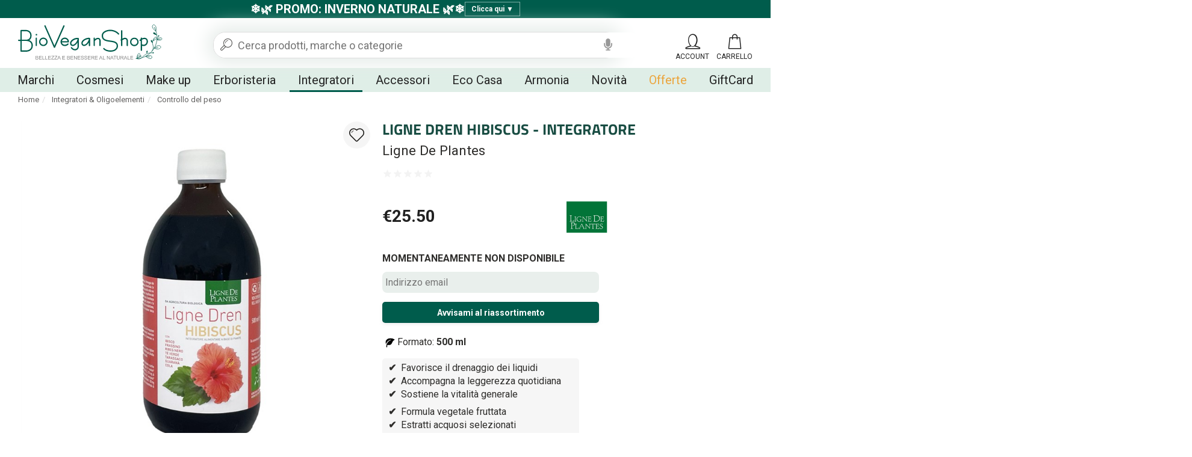

--- FILE ---
content_type: text/html; charset=utf-8
request_url: https://www.bioveganshop.it/ligne-dren-hibiscus-integratore.htm
body_size: 26288
content:

<!DOCTYPE html>
<html xmlns="https://www.w3.org/1999/xhtml" lang="it">
<head id="Head1" prefix="og: http://ogp.me/ns# fb: http://ogp.me/ns/fb# product: http://ogp.me/ns/product#" lang="it"><title>
	Ligne Dren Hibiscus - Ligne De Plantes
</title><meta name="description" content="LIGNE DREN HIBISCUS   INTEGRATORE Ligne De Plantes -  Controllo del peso Integratore naturale liquido a base di estratti ac... Spedizione gratis in 24h | Pagamento Sicuro" /><meta name="keywords" content="LIGNE DREN HIBISCUS - INTEGRATORE Ligne De Plantes,Prodotto Vegano, " /><!--[if lt IE 7]><html class="no-js lt-ie9 lt-ie8 lt-ie7 " lang="it"><![endif]--> <!--[if IE 7]><html class="no-js lt-ie9 lt-ie8 ie7" lang="it"><![endif]--> <!--[if IE 8]><html class="no-js lt-ie9 ie8" lang="it"><![endif]--> <!--[if gt IE 8]><html class="no-js ie9" lang="it"><![endif]--><meta charset="utf-8" /><link rel="apple-touch-icon" sizes="180x180" href="/apple-touch-icon.png"><link rel="icon" type="image/png" sizes="32x32" href="/favicon-32x32.png"><link rel="icon" type="image/png" sizes="16x16" href="/favicon-16x16.png"><link rel="manifest" href="/site.webmanifest"><link rel="mask-icon" href="/safari-pinned-tab.svg" color="#015c4c"><link rel="preload" href="/content/fonts/titillium-web-v8-latin-700.woff2" as="font" type="font/woff2" crossorigin><link rel="preload" href="/content/fonts/icomoon.woff2?2u2op6" as="font" type="font/woff2" crossorigin><meta name="msapplication-TileColor" content="#015c4c"><meta name="theme-color" content="#015c4c"><meta http-equiv="Content-type" content="text/html;charset=UTF-8"/><meta name="viewport" content="width=device-width, initial-scale=1, user-scalable=no"/><meta name="revisit-after" content="7 days"/><script>var prodotto='';</script><link rel="stylesheet" type="text/css" href="/content/bootstrap/bootstrap.min.css?v=2.1"/><meta name='robots' content='index, follow, max-image-preview:large, max-snippet:-1, max-video-preview:-1' />  <!-- Sito realizzato con la piattaforma BitHub - www.bithub.it --> <meta name="generator" content="BitHub Custom Shop by bithub.it" />  <meta name="built-with" content="BitHub Custom Shop - bithub.it" />  <meta name="bithub-id" content="bithub-client-021" /><script>const clid = "Ad0IpOqrVNMUIWYOQzWg15r30YxXL9qxxxOl8_WpOKRXrXyyxXNiZvAtISVMSjN2ERYAliyLDHW1wzEp";</script><meta content="https://www.bioveganshop.itligne-dren-hibiscus-integratore_14567_it_b.jpg" property="og:image" /><meta content="https://www.bioveganshop.itligne-dren-hibiscus-integratore_14567_it_b.jpg" name="twitter:image" /><link href="https://www.bioveganshop.itligne-dren-hibiscus-integratore_14567_it_b.jpg" rel="preload" as="image" /><link rel="canonical" href="https://www.bioveganshop.it/ligne-dren-hibiscus-integratore.htm"/><link rel="image_src"  href="https://www.bioveganshop.it/banner/ligne-dren-hibiscus-integratore_14567_it_b.jpg"><meta property="og:title" content="LIGNE DREN HIBISCUS - INTEGRATORE Ligne De Plantes"><meta property="og:type" content="product"><meta property="og:description" content="LIGNE DREN HIBISCUS   INTEGRATORE Ligne De Plantes -  Controllo del peso Integratore naturale liquido a base di estratti acquosi di piante selezionate, con Ibisco come ingrediente principale, pensato per accompagnare l’organismo nei periodi in cui si desidera favorire leggerezza e vitalità quotidiana.  Ligne dren hibiscus unisce piante tradizionalmente utilizzate nei programmi drenanti e di riequilibrio, come Ibisco, Frassino, Ribes nero e Tè verde, in una soluzione pratica dal gusto piacevole di ribes.  Formato: 500 ml.  Indicazioni:  Favorisce il drenaggio dei liquidi corporei e accompagna l’equilibrio delle funzioni di eliminazione, sostenendo una sensazione di leggerezza e tonicità generale.  Ingredienti per dose giornaliera da 25 ml:  Estratto acquoso di piante ottenuto a partire da: fiori di Ibisco*, foglie di Frassino*, foglie di Ribes nero*, foglie di Tè verde*, foglie di Tarassaco*, semi di Guaranà*, semi di Cola*. Glicerina*, succo concentrato di Ribes nero*, acido citrico, aroma di Ribes.  *Ingredienti provenienti da agricoltura biologica.  Modo d'uso:   Assumi 25 ml di prodotto al giorno diluiti in un litro d’acqua.  Periodo consigliato: mattino e primo pomeriggio.  Si consiglia l’assunzione lontano dalle ore serali.  Può essere assunto lontano dai pasti.  Modalità di conservazione:  Conserva il prodotto in luogo fresco e asciutto, lontano da fonti di calore e dai raggi solari.  Perchè scegliere integratori liquidi:    	 	Formula liquida facile da diluire e distribuire durante la giornata. 	 	 	Estratti acquosi di piante accuratamente selezionate. 	 	 	Gusto fresco e fruttato, piacevole da bere. 	 	 	Ideale nei programmi drenanti stagionali. 	 	 	Pratico da utilizzare anche fuori casa. 	 	 	Integratore naturale di origine vegetale. 	   Avvertenze:  Non superare la dose giornaliera consigliata.  Tieni lontano il prodotto dai bambini inferiori ai 3 anni.  Non può essere considerato sostitutivo di un’alimentazione varia ed equilibrata.    Integratori naturali - Ligne De Plantes - a 25.50 | "><meta property="og:url" content="https://www.bioveganshop.it/ligne-dren-hibiscus-integratore.htm"><meta property="og:image" content="https://www.bioveganshop.it/banner/ligne-dren-hibiscus-integratore_14567_it_b.jpg"><meta property="og:site_name" content="https://www.bioveganshop.it/"><meta property="product:condition" content="new" /><meta property="product:brand" content="Ligne De Plantes" /><meta property="product:availability" content="instock" /><meta property="product:price:amount" content="25.50" /><meta property="product:price:currency" content="EUR" /><meta name="revisit-after" content="7 days"></head>
<body id="body" itemscope="" itemtype="https://schema.org/WebPage" class="scripter scheda">
    <div class="navbar yamm navbar-default " id=navigal role=navigation><div class="fixednav it"><div class="cf clearfix rigauno"><div class=container-fluids><div class=col-xs-12><div class="promo-toggle" onclick="toggleBanner()"><span class="bold">❄️🌿 PROMO: INVERNO NATURALE 🌿❄️</span> <span id="bottonetopbar">Clicca qui <span id="arrow">▼</span></span></div>

<div class="promo-banner promo-hidden" id="banner">
<div class="promo-content">
<div>🎟️ <span class="bold">Coupon sconto</span><br />
Usa il Codice Promo <span class="bold">BIO-20</span> e ricevi uno sconto del 20%.</div>

<div style="margin-top: 10px;">Il coupon non è applicabile ai prodotti già scontati e ad alcuni marchi che non partecipano all'iniziativa</div>

<div style="margin-top: 15px;">❄️ <span class="bold">Promo "Inverno Naturale" 🌿</span><br />
Tanti prodotti delle migliori marche in offerta con sconti fino al 40%! <a href="/cosmetici-naturali-bio-offerta/">Clicca qui per verificare</a>!</div>

<div style="margin-top: 15px;">🎁 <span class="bold">Omaggi</span><br />
Per soglia ordine e dedicati ai brand: <a href="/pages/coupon-bioveganshop-omaggi.html">clicca qui e scoprili</a>!</div>

<div style="margin-top: 15px;">🚚 <span class="bold">Servizio</span><br />
Spedizioni giornaliere gratis a partire da 35,00€<br />
<br />
<u>Assistenza dedicata: lunedì - venerdì dalle 9:00 alle 17:30</u></div>
</div>
</div>
</div></div></div><div class=secondariga><div class=container-fluid><div class="navbar-header logomenu"><div class=navbar-brand><div id=mainlogo><div><a href=/ id=logoim title="Logo Biovegan"><img alt="Logo Biovegan" width=244 height=80 src="/resources/logo.svg?t=230123" itemprop=logo title="shop online cosmesi bio" /></a></div></div></div></div><div class=mencontainer><div class="rigamenu container-fluid"><ul class="nav navbar-nav genere"  id="menufull"><li class="dropdownflevel" id="navplace-brand"><a href="javascript:void(0);" data-toggle="dropdown" class="dropdown-toggle aprimob" id="navplace-PROMO">Marchi</a><div class="dropdown-menu flevel flexd"><div id="tuttibrand"><div class="containerabs"><div class="indice"><b>A</b><ul><li><a href="/acorelle"  title="acorelle" >Acorelle</a></li><li><a href="/adevy-cosmetics"  title="adevy-cosmetics" >Adevy Cosmetics</a></li><li><a href="/alepeo"  title="alepeo" >Alepeo</a></li><li><a href="/alkemilla"  title="alkemilla" >Alkemilla <em>%</em></a></li><li><a href="/allo-nature"  title="allo-nature" >Allo'Nature</a></li><li><a href="/anae"  title="anae" >Anaé</a></li><li><a href="/anarkhia-bio"  title="anarkhia-bio" >Anarkhìa Bio</a></li><li><a href="/officina-cosmetica-antichi-ricordi"  title="officina-cosmetica-antichi-ricordi" >Antichi ricordi</a></li><li><a href="/antos"  title="antos" >Antos <em>%</em></a></li><li><a href="/argital"  title="argital" >Argital <em>%</em></a></li><li><a href="/avril"  title="avril" >Avril</a></li><li><a href="/ayumi"  title="ayumi" >Ayumi</a></li></ul></div><div class="indice"><b>B</b><ul><li><a href="/baaria"  title="baaria" >Baarìa</a></li><li><a href="/bach-original-flower"  title="bach-original-flower" >Bach original flower</a></li><li><a href="/baruffaldi-fratelli"  title="baruffaldi-fratelli" >Baruffaldi Fratelli</a></li><li><a href="/dispositivi-e-accessori"  title="dispositivi-e-accessori" >Beauty device & Accessori</a></li><li><a href="/ben-anna"  title="ben-anna" >Ben & Anna</a></li><li><a href="/benecos"  title="benecos" >Benecos</a></li><li><a href="/bewell-green"  title="bewell-green" >Bewell Green <em>%</em></a></li><li><a href="/bio-et-caroube"  title="bio-et-caroube" >Bio et Caroube</a></li><li><a href="/bio-luce"  title="bio-luce" >Bio Luce</a></li><li><a href="/bio-radhika"  title="bio-radhika" >Bio Radhika</a></li><li><a href="/bioearth"  title="bioearth" >Bioearth <em>%</em></a></li><li><a href="/biofficina-toscana"  title="biofficina-toscana" >Biofficina Toscana <em>%</em></a></li><li><a href="/bioglide"  title="bioglide" >BioGlide</a></li><li><a href="/biopastille"  title="biopastille" >Biopastille</a></li><li><a href="/bioteko"  title="bioteko" >Bioteko</a></li><li><a href="/birdie"  title="birdie" >Birdie</a></li><li><a href="/bisoubio"  title="bisoubio" >BisouBio</a></li><li><a href="/boho-green-make-up"  title="boho-green-make-up" >Boho Green Make-up <em>%</em></a></li></ul></div><div class="indice"><b>C</b><ul><li><a href="/candele-profumate-naturali"  title="candele-profumate-naturali" >Candele profumate</a></li><li><a href="/captain-fawcetts"  title="captain-fawcetts" >Captain Fawcett's</a></li><li><a href="/catalyons"  title="catalyons" >Catalyons</a></li><li><a href="/centifolia"  title="centifolia" >Centifolia</a></li><li><a href="/cespuglia"  title="cespuglia" >Cespuglia</a></li><li><a href="/comme-avant"  title="comme-avant" >Comme Avant</a></li><li><a href="/cosmetici-per-animali"  title="cosmetici-per-animali" >Cosmetici per animali</a></li><li><a href="/cosmyfy"  title="cosmyfy" >CosMyFy</a></li><li><a href="/couleur-caramel"  title="couleur-caramel" >Couleur Caramel</a></li><li><a href="/crazy-rumors"  title="crazy-rumors" >Crazy Rumors</a></li><li><a href="/cristalli-e-altro"  title="cristalli-e-altro" >Cristalli e altro</a></li><li><a href="/cultivator-s"  title="cultivator-s" >Cultivator's</a></li></ul></div><div class="indice"><b>D</b><ul><li><a href="/daily-dose"  title="daily-dose" >Daily Dose</a></li><li><a href="/dea-dolomiti"  title="dea-dolomiti" >Dea Dolomiti</a></li><li><a href="/dentavie"  title="dentavie" >Dentavie <em>%</em></a></li><li><a href="/deoly"  title="deoly" >Deoly</a></li><li><a href="/dermodent"  title="dermodent" >Dermodent</a></li><li><a href="/domus-olea-toscana"  title="domus-olea-toscana" >Domus Olea Toscana</a></li><li><a href="/dr-organic"  title="dr-organic" >Dr Organic <em>%</em></a></li><li><a href="/dr-hauschka"  title="dr-hauschka" >Dr. Hauschka</a></li><li><a href="/dr-konopka-s"  title="dr-konopka-s" >Dr. Konopka's</a></li></ul></div><div class="indice"><b>E-F</b><ul><li><a href="/eau-thermale-jonzac"  title="eau-thermale-jonzac" >Eau Thermale Jonzac</a></li><li><a href="/eco-cosmetics"  title="eco-cosmetics" >Eco Cosmetics</a></li><li><a href="/elicious"  title="elicious" >Elicious</a></li><li><a href="/endro-cosmetiques"  title="endro-cosmetiques" >Endro cosmétiques</a></li><li><a href="/eq-evoa"  title="eq-evoa" >EQ</a></li><li><a href="/erboristeria-giorgioni"  title="erboristeria-giorgioni" >Erboristeria Giorgioni</a></li><li><a href="/eterea-cosmesi-naturale"  title="eterea-cosmesi-naturale" >Eterea</a></li><li><a href="/everyday-for-future"  title="everyday-for-future" >Everyday for Future <em>%</em></a></li><li><a href="/ey-organic-cosmetics"  title="ey-organic-cosmetics" >Ey! Organic cosmetics</a></li><li><a href="/fabula-naturals"  title="fabula-naturals" >Fabula Naturals</a></li><li><a href="/faith-in-nature"  title="faith-in-nature" >Faith in Nature</a></li><li><a href="/florame"  title="florame" >Florame <em>%</em></a></li><li><a href="/flowertint"  title="flowertint" >FlowerTint</a></li><li><a href="/fluff"  title="fluff" >Fluff</a></li><li><a href="/frati-carmelitani-scalzi"  title="frati-carmelitani-scalzi" >Frati Carmelitani Scalzi</a></li></ul></div><div class="indice"><b>G-H-I-K</b><ul><li><a href="/gentleaf"  title="gentleaf" >Gentleaf <em>%</em></a></li><li><a href="/georganics"  title="georganics" >Georganics</a></li><li><a href="/gisa-wellness"  title="gisa-wellness" >Gisa Wellness</a></li><li><a href="/green-natural"  title="green-natural" >Green Natural</a></li><li><a href="/guerande-cosmetics"  title="guerande-cosmetics" >Guérande Cosmetics</a></li><li><a href="/gyada-cosmetics"  title="gyada-cosmetics" >Gyada Cosmetics</a></li><li><a href="/himalaya"  title="himalaya" >Himalaya</a></li><li><a href="/i-life"  title="i-life" >I.Life</a></li><li><a href="/incensi-satya-goloka-green-tree"  title="incensi-satya-goloka-green-tree" >Incensi & Accessori</a></li><li><a href="/intaj-cosmetics"  title="intaj-cosmetics" >Intaj Cosmetics</a></li><li><a href="/isha-cosmetics"  title="isha-cosmetics" >Isha Cosmetics</a></li><li><a href="/k-pour-karite"  title="k-pour-karite" >K pour Karité</a></li><li><a href="/kanapina"  title="kanapina" >Kanapina</a></li><li><a href="/khojati"  title="khojati" >Khojati</a></li></ul></div><div class="indice"><b>L-M</b><ul><li><a href="/la-saponaria"  title="la-saponaria" >La Saponaria <em>%</em></a></li><li><a href="/labnat"  title="labnat" >LabNàt</a></li><li><a href="/labo-verde"  title="labo-verde" >Labo Verde</a></li><li><a href="/laboratoire-altho"  title="laboratoire-altho" >Laboratoire Altho <em>%</em></a></li><li><a href="/laboratoires-de-biarritz"  title="laboratoires-de-biarritz" >Laboratoires de Biarritz</a></li><li><a href="/lady-green"  title="lady-green" >Lady Green</a></li><li><a href="/latte-luna"  title="latte-luna" >Latte e luna</a></li><li><a href="/Lavera"  title="Lavera" >Lavera</a></li><li><a href="/le-erbe-di-janas"  title="le-erbe-di-janas" >Le Erbe di Janas <em>%</em></a></li><li><a href="/ligne-de-plantes"  title="ligne-de-plantes" >Ligne De Plantes</a></li><li><a href="/liquidflora"  title="liquidflora" >Liquidflora</a></li><li><a href="/coima"  title="coima" >Manifattura Coima</a></li><li><a href="/maternatura"  title="maternatura" >MaterNatura</a></li><li><a href="/mineralissimi"  title="mineralissimi" >Mineralissimi</a></li><li><a href="/montalto"  title="montalto" >Montalto <em>%</em></a></li><li><a href="/mossa"  title="mossa" >Mossa</a></li></ul></div><div class="indice"><b>N-O</b><ul><li><a href="/nacomi"  title="nacomi" >Nacomi</a></li><li><a href="/nacomi-next-lvl"  title="nacomi-next-lvl" >Nacomi Next Lvl</a></li><li><a href="/namalei"  title="namalei" >Namalei <em>%</em></a></li><li><a href="/natessance"  title="natessance" >Natessance <em>%</em></a></li><li><a href="/natura-siberica"  title="natura-siberica" >Natura Siberica</a></li><li><a href="/naturado"  title="naturado" >Naturado</a></li><li><a href="/natures-aid"  title="natures-aid" >Natures Aid</a></li><li><a href="/nature-s-finest"  title="nature-s-finest" >Nature's finest</a></li><li><a href="/neve-cosmetics"  title="neve-cosmetics" >Neve Cosmetics</a></li><li><a href="/nouvon"  title="nouvon" >Nouvon</a></li><li><a href="/officina-dei-saponi"  title="officina-dei-saponi" >Officina dei Saponi <em>%</em></a></li><li><a href="/officina-naturae"  title="officina-naturae" >Officina Naturae</a></li><li><a href="/officina-umbra"  title="officina-umbra" >Officina Umbra <em>%</em></a></li><li><a href="/optima-naturals"  title="optima-naturals" >Optima Naturals <em>%</em></a></li><li><a href="/organic-kitchen"  title="organic-kitchen" >Organic Kitchen</a></li><li><a href="/organic-shop"  title="organic-shop" >Organic Shop</a></li></ul></div><div class="indice"><b>P-R-S-T</b><ul><li><a href="/phitofilos"  title="phitofilos" >Phitofilos</a></li><li><a href="/potentilla-cosmetici"  title="potentilla-cosmetici" >Potentilla <em>%</em></a></li><li><a href="/provida-organics"  title="provida-organics" >Provida Organics</a></li><li><a href="/puressentiel"  title="puressentiel" >Puressentiel</a></li><li><a href="/purobio"  title="purobio" >PuroBio</a></li><li><a href="/rasayana"  title="rasayana" >Rasayana <em>%</em></a></li><li><a href="/sapone-di-un-tempo"  title="sapone-di-un-tempo" >Sapone di un Tempo <em>%</em></a></li><li><a href="/secrets-de-provence"  title="secrets-de-provence" >Secrets de Provence</a></li><li><a href="/skin-proof"  title="skin-proof" >Skin Proof</a></li><li><a href="/so-eco"  title="so-eco" >So Eco <em>%</em></a></li><li><a href="/so-bio-etic"  title="so-bio-etic" >So'Bio étic <em>%</em></a></li><li><a href="/solara"  title="solara" >Solara</a></li><li><a href="/suncoat"  title="suncoat" >Suncoat</a></li><li><a href="/tea-natura"  title="tea-natura" >Tea Natura</a></li><li><a href="/terre-di-narnia"  title="terre-di-narnia" >Terre di Narnia</a></li><li><a href="/the-brighton-beard-co"  title="the-brighton-beard-co" >The Brighton Beard Co.</a></li><li><a href="/the-humble-co"  title="the-humble-co" >The Humble Co.</a></li></ul></div><div class="indice"><b>U-V-W-Y</b><ul><li><a href="/urtekram"  title="urtekram" >Urtekram</a></li><li><a href="/vegale"  title="vegale" >Vegàle</a></li><li><a href="/vegavero"  title="vegavero" >Vegavero</a></li><li><a href="/veg-up"  title="veg-up" >Veg-Up</a></li><li><a href="/verdesativa"  title="verdesativa" >Verdesativa</a></li><li><a href="/vivicot"  title="vivicot" >Vivicot</a></li><li><a href="/wanabe-natural"  title="wanabe-natural" >Wanabe</a></li><li><a href="/weleda"  title="weleda" >Weleda <em>%</em></a></li><li><a href="/yuicy"  title="yuicy" >Yuicy</a></li></ul></div></div></div></div></li><li class="dropdownflevel" id="navplace-cosmesi"><a class="dropdown-toggle wait aprimob" data-toggle="dropdown" href="/cosmesi-eco-bio/" title="Cosmesi">Cosmesi</a><div class="dropdown-menu flevel"><ul class="lista"><li class="dropdown"><a class="aprimob" title="Cura del viso">Cura del viso</a><div class="dropdown-menu"><ul class="list-unstyled c3menu"><li><a href="/antiage-bio/" title="Antiahe">Antiage</a></li><li><a href="/contorno-occhi-eco-bio/" title="Contorno occhi">Contorno occhi</a></li><li><a href="/cura-delle-labbra-eco-bio/" title="Cura delle labbra">Cura delle labbra</a></li><li><a href="/detergenti-eco-bio/" title="Detergenti Viso">Detergenti Viso</a></li><li><a href="/idratanti-viso-eco-bio/" title="Creme viso">Creme viso</a></li><li><a href="/maschere-viso-eco-bio/" title="Maschere Viso">Maschere Viso</a></li><li><a href="/scrub-viso-bio/" title="Scrub Viso">Scrub Viso</a></li><li><a href="/sieri-viso-eco-bio/" title="Sieri">Sieri</a></li><li><a href="/struccanti-eco-bio/" title="Struccanti">Struccanti</a></li><li><a href="/tonici-viso-eco-bio/" title="Tonici">Tonici</a></li></ul></div></li><li class="dropdown"><a class="aprimob" title="Cura del corpo">Cura del corpo</a><div class="dropdown-menu"><ul class="list-unstyled c3menu"><li><a href="/bagno-doccia/" title="Bagn-doccia">Bagno-doccia</a></li><li><a href="/cura-dei-piedi-eco-bio/" title="Cura dei piedi">Cura dei piedi</a></li><li><a href="/cura-mani-e-unghie-eco-bio/" title="Cura mani e unghie">Cura mani e unghie</a></li><li><a href="/deodoranti-corpo-eco-bio/" title="Deodoranti">Deodoranti</a></li><li><a href="/epilazione-eco-bio/" title="Epilazione">Epilazione</a></li><li><a href="/idratanti-corpo-eco-bio/" title="Idratanti corpo">Idratanti corpo</a></li><li><a href="/oli-da-massaggio-eco-bio/" title="Oli da massaggio">Oli da massaggio</a></li><li><a href="/saponi-eco-bio/" title="Saponi">Saponi</a></li><li><a href="/scrub-corpo-eco-bio/" title="Scrub corpo">Scrub corpo</a></li><li><a href="/trattamenti-anticellulite-naturali-eco-bio/" title="Trattamenti anticellulite">Trattamenti anticellulite</a></li><li><a href="/trattamenti-specifici-corpo-eco-bio/" title="Trattamenti specifici">Trattamenti specifici</a></li></ul></div></li><li><div class="dropdown"><a class="aprimob" title="Cura dei capelli">Cura dei capelli</a><div class="dropdown-menu"><ul class="list-unstyled c3menu"><li><a href="/balsami-capelli-eco-bio/" title="Balsami">Balsami</a></li><li><a href="/lozioni-oli-capelli-eco-bio/" title="Lozioni e Oli">Lozioni e Oli</a></li><li><a href="/maschere-capelli-eco-bio/" title="Maschere capelli">Maschere capelli</a></li><li><a href="/shampoo-eco-bio/" title="Shampoo">Shampoo</a></li><li><a href="/styling-eco-bio/" title="Styling">Styling</a></li><li><a href="/henne-tinte-naturali/" title="Hennè e Tinte naturali">Tinte naturali e Hennè</a></li><li><a href="/tinte-permanenti/" title="Styling">Tinte permanenti</a></li></ul></div></div><div class="dropdown"><a class="aprimob" title="Igiene orale">Igiene orale</a><div class="dropdown-menu"><ul class="list-unstyled c3menu"><li><a href="/collutori/" title="Collutori">Collutori</a></li><li><a href="/dentifrici/" title="Dentifrici">Dentifrici</a></li><li><a href="/per-igiene-orale/" title="Spazzolini">Spazzolini</a></li></ul></div></div></li><li><div class="dropdown"><a class="aprimob" title="Solari e Antizanzare">Solari e Antizanzare</a><div class="dropdown-menu"><ul class="list-unstyled c3menu"><li><a href="/abbronzanti-naturali-bio/" title="Abbronzanti">Abbronzanti</a></li><li><a href="/anti-zanzare-eco-bio/" title="Anti-zanzare">Anti-zanzare</a></li><li><a href="/dopo-sole-eco-bio/" title="Dopo Sole">Dopo Sole</a></li><li><a href="/creme-protettive-solari-eco-bio/" title="Creme protettive">Protezioni solari</a></li></ul></div></div><div class="dropdown"><a class="aprimob" title="Linea Bimbi">Linea Bimbi</a><div class="dropdown-menu"><ul class="list-unstyled c3menu"><li><a href="/bagnetto-corpo-capelli/" title="Bagnetto Corpo e Capelli">Bagnetto Corpo e Capelli</a></li><li><a href="/cambio-pannolino/" title="Cambio pannolino">Cambio pannolino</a></li><li><a href="/creme-oli/" title="Creme e Oli">Creme e Oli</a></li><li><a href="/detergenza-viso-corpo/" title="Detergenza Viso e Corpo">Detergenza Viso e Corpo</a></li><li><a href="/protezioni-solari-naturali-bambini/" title="Creme solari bimbi">Protezione solare</a></li></ul></div></div><div class="dropdown"><a class="aprimob" title="Mini e Set">Mini e Set</a><div class="dropdown-menu"><ul class="list-unstyled c3menu"><li><a href="/cosmetici-in-set/" rek="nofollow" title="Cosmetici in set">Cosmetici in set</a></li><li><a href="/mini-formati/" rek="nofollow" title="Mini formati">Mini formati</a></li></ul></div></div></li><li><div class="dropdown"><a class="aprimob" title="Igiene intima">Igiene intima</a><div class="dropdown-menu"><ul class="list-unstyled c3menu"><li><a href="/assorbenti-eco-bio/" title="Assorbenti">Assorbenti</a></li><li><a href="/detergenti-intimo-naturali-eco-bio/" title="Detergenti">Detergenti</a></li><li><a href="/lubrificanti-eco-bio/" title="Lubrificanti">Lubrificanti</a></li></ul></div></div><div class="dropdown"><a class="aprimob" title="Linea uomo">Linea uomo</a><div class="dropdown-menu"><ul class="list-unstyled c3menu"><li><a href="/per-barba-rasatura/" title="Per barba e rasatura">Per barba e rasatura</a></li><li><a href="/cura-corpo-capelli/" title="Per corpo e capelli">Per corpo e capelli</a></li><li><a href="/cura-del-viso-uomo-eco-bio/" title="Per il viso">Per il viso</a></li></ul></div></div><ul class="lista"><li class="soli" style="flex-basis:100%;"><a href="/profumi/" title="Profumi">Profumi <small class="hidden-xs">Profumi naturali, classici e solidi</small></a><a href="/ingredienti-cosmetici-vegetali/" title="Per la Cosmesi">Ingredienti cosmetici <small class="hidden-xs">Per il fai da te</small></a><a href="/prodotti-per-animali/" title="Per la Cosmesi">Prodotti per Animali <small class="hidden-xs">Cosmetici per cani e gatti</small></a></li></ul></li></ul></div></li><li class="dropdownflevel" id="navplace-make-up"><a class="dropdown-toggle wait aprimob" data-toggle="dropdown" href="/make-up-eco-bio/" title="Make up">Make up</a><div class="dropdown-menu flevel"><ul class="lista"><li class="dropdown"><a class="aprimob" title="Viso">Viso</a><div class="dropdown-menu"><ul class="list-unstyled c3menu"><li><a href="/basi-trucco-eco-bio/" title="Basi trucco">Basi trucco</a></li><li><a href="/creme-colorate-viso-eco-bio/" title="BB Cream">BB Cream</a></li><li><a href="/blush-eco-bio/" title="Blush">Blush</a></li><li><a href="/bronzer-terre-eco-bio/" title="Bronzer">Bronzer</a></li><li><a href="/ciprie-eco-bio/" title="Ciprie">Ciprie</a></li><li><a href="/correttori-eco-bio/" title="Correttori">Correttori</a></li><li><a href="/fondotinta-eco-bio/" title="Fondotinta">Fondotinta</a></li><li><a href="/illuminanti-viso/" title="Illuminanti">Illuminanti</a></li></ul></div></li><li class="dropdown"><a class="aprimob" title="Occhi">Occhi</a><div class="dropdown-menu"><ul class="list-unstyled c3menu"><li><a href="/kajal-e-eye-liner/" title="Kajal e Eyeliner">Kajal e Eyeliner</a></li><li><a href="/mascara/" title="Mascara">Mascara</a></li><li><a href="/matite-occhi/" title="Matite occhi">Matite occhi</a></li><li><a href="/ombretti/" title="Ombretti">Ombretti</a></li><li><a href="/per-sopracciglia/" title="Per sopracciglia">Per sopracciglia</a></li></ul></div><div class="dropdown mb"><a href="/ricariche/" rek="nofollow" title="Ricariche">Ricariche</a></div></li><li><div class="dropdown"><a class="aprimob" title="Labbra">Labbra</a><div class="dropdown-menu"><ul class="list-unstyled c3menu"><li><a href="/gloss/" title="Gloss">Gloss</a></li><li><a href="/matite-labbra/" title="Matite labbra">Matite labbra</a></li><li><a href="/rossetti/" title="Rossetti">Rossetti</a></li></ul></div><div class="dropdown mb"><a href="/palette/" title="Palette">Palette</a></div></div></li><li><div class="dropdown"><a class="aprimob" title="Smalti e Solventi">Smalti e Solventi</a><div class="dropdown-menu"><ul class="list-unstyled c3menu"><li><a href="/basi-top-coat-naturali-eco-bio/" title="Basi e Top Coat">Basi e Top Coat</a></li><li><a href="/smalti-naturali-senza-formaldeide/" title="Smalti Colorati">Smalti Colorati</a></li><li><a href="/smalti-per-bambine/" title="Smalti per bambine">Smalti per bambine</a></li><li><a href="/solventi-senza-acetone-levasmalto-naturali-eco-bio/" title="Solventi">Solventi</a></li></ul></div></div></li><li></li></ul></div></li><li class="dropdownflevel" id="navplace-erboristeria"><a class="dropdown-toggle wait aprimob" data-toggle="dropdown" href="/erboristeria/" title="Erboristeria">Erboristeria</a><div class="dropdown-menu flevel"><ul class="lista"><li class="soli"><a href="/idrolati-puri/" title="Idrolati">Acque floreali <small>Idrolati puri</small></a><a href="/argille-pure/" title="Argille pure al 100%">Argille <small>Argille pure di diversi colori</small></a><a href="/diffusori-oli-essenziali/" title="Diffusori per oli essenziali">Diffusori oli essenziali <small>Diffusori termici e a ultrasuoni</small></a></li><li class="soli"><a href="/erbe-trattanti-in-polvere/" title="Erbe trattanti in polvere">Erbe ayurvediche <small>Per viso, corpo e capelli</small></a><a href="/fiori-di-bach/" title="Fiori di Bach">Fiori di Bach <small>Preparati con il metodo al Sole</small></a><a href="/oli-aromatici/" rek="nofollow" title="Oli aromatici">Oli aromatici <small>Per esaltare i tuoi piatti</small></a></li><li class="soli"><a href="/oli-vegetali-puri/" title="Oli e burri vegetali">Oli e Burri vegetali <small>Oli vergini e macerati puri</small></a><a href="/oli-essenziali/" title="Oli essenziali">Oli essenziali <small>Oli essenziali puri al 100%</small></a><a href="/profumatori-ambiente/" title="Profumatori ambiente">Profumatori ambiente <small>Ampia scelta di varie tipologie</small></a></li><li class="soli"><a href="/rimedi-naturali/" title="Rimedi Naturali">Rimedi Naturali <small>Sciroppi, spray e altre soluzioni</small></a><a href="/roll-on/" rek="nofollow" title="Roll-on">Roll-on <small>Aromaterapia pronta all'uso</small></a><a href="/sali-da-bagno/" title="Tinture madre">Sali da bagno <small>Sali puri di vario tipo</small></a></li><li class="soli"><a href="/tinture-madre-pure-biologiche/" title="Tinture madre">Tinture madri <small>Estratti idroalcolici puri</small></a><a href="/piante-essiccate-biologiche-erboristeria/" title="Piante essiccate">Tisane, The e Infusi<small>Erbe singole, miscele e infusori</small></a></li></ul></div></li><li class="dropdownflevel attivo" id="navplace-integratori-oligoelementi"><a class="dropdown-toggle wait aprimob" data-toggle="dropdown" href="/integratori-vegan-naturali/" title="Integratori e Oligoelementi">Integratori</a><div class="dropdown-menu flevel"><ul class="lista"><li class="soli"><a href="/integratori-naturali-vegan-capelli-unghie-pelle/" title="Capelli, unghie e pelle">Capelli, unghie e pelle<small>Per la cura quotidiana</small></a><a href="/integratori-naturali-rilassamento-equilibrio-emotivo/" title="Benessere emotivo">Benessere emotivo<small>Per l’equilibrio quotidiano</small></a><a href="/integratori-naturali-vegan-controllo-del-peso/" title="Controllo del peso">Controllo del peso<small>Per la gestione del peso corporeo</small></a></li><li class="soli"><a href="/integratori-naturali-vegan-cuore-e-circolazione/" title="Cuore e circolazione">Cuore e circolazione<small>Per il benessere cardiovascolare</small></a><a href="/integratori-naturali-vegan-difese-immunitarie/" title="Difese immunitarie">Difese immunitarie<small>Per il benessere del sistema immunitario</small></a><a href="/integratori-naturali-vegan-digestione-e-transito-intestinale/" title="Digestione e transito intestinale">Digestione e transito intestinale<small>Per l’equilibrio digestivo</small></a></li><li class="soli"><a href="/integratori-naturali-vegan-dolori-muscolo-articolari/" title="Dolori muscolo-articolari">Dolori muscolo-articolari<small>Per il benessere di muscoli e articolazioni</small></a><a href="/integratori-naturali-equilibrio-dei-liquidi/" title="Drenanti e depurativi">Equilibrio dei liquidi<small>Per il benessere del corpo</small></a><a href="/integratori-naturali-vegan-energizzante-e-per-lo-sport/" title="Energizzanti e per lo sport">Energizzanti e per lo sport<small>Per uno stile di vita attivo</small></a></li><li class="soli"><a href="/oligoelementi/" title="Oligoelementi">Oligoelementi <small>Oligoelementi e colloidali</small></a><a href="/integratori-naturali-vegan-per-il-benessere/" title="Per il benessere">Per il benessere<small>Per l’equilibrio generale</small></a><a href="/integratori-naturali-vegan-specifici-per-bambini/" title="Specifici per bambini">Specifici per bambini<small>Per il benessere dei più piccoli</small></a></li><li class="soli"><a href="/integratori-naturali-vegan-specifici-per-la-donna/" title="Specifici per la donna">Specifici per la donna<small>Per il benessere femminile</small></a><a href="/integratori-naturali-vegan-specifici-per-uomo/" title="Specifici per l’uomo">Specifici per l’uomo<small>Per il benessere maschile</small></a><a href="/integratori-naturali-vegan-vitamine-e-sali-minerali/" title="Vitamine e Sali minerali">Vitamine e Sali minerali<small>In formule singole o combinate</small></a></li></ul></div></li><li class="dropdownflevel" id="navplace-accessori"><a class="dropdown-toggle wait aprimob" data-toggle="dropdown" href="/accessori/" title="Accessori">Accessori</a><div class="dropdown-menu flevel"><ul class="lista"><li class="soli"><a href="/accessori-viso-ecosostenibili/" title="Accessori viso">Accessori viso <small>Spugne, salviette...</small></a><a href="/accessori-corpo-ecosostenibili/" title="Accessori corpo">Accessori corpo <small>Guanti, scrubber...</small></a><a href="/accessori-capelli-ecosostenibili/" title="Accessori capelli">Accessori capelli <small>Pettini, spazzole, fasce</small></a></li><li class="soli"><a href="/accessori-makeup-ecosostenibili/" title="Accessori make-up">Accessori make-up <small>Applicatori, temperini...</small></a><a href="/accessori-epilazione-ecosostenibili/" title="Accessori epilazione">Accessori epilazione <small>Pinzette, spatole...</small></a><a href="/per-il-fai-da-te-ecosostenibile/" title="Accessori per il fai da te">Accessori per il fai da te <small>Packaging e utensili</small></a></li><li class="soli"><a href="/accessori-vari-ecosostenibili/" title="Accessori vari">Accessori vari <small>Per altri utilizzi</small></a><a href="/borse-trousse-ecosostenibili/" title="Trousse e pochette">Trousse e pochette <small>Utili e pratiche</small></a></li><li class="soli"><a href="/manicure-pedicure-ecosostenibili/" title="Manicure e pedicure">Manicure e pedicure <small>Per unghie e cuticole</small></a><a href="/portacosmetici-solidi-ecosostenibili/" title="Porta cosmetici solidi">Porta cosmetici solidi <small>Pratici e sostenibili</small></a></li><li class="soli"><a href="/rulli-e-cristalli-laser/" title="Rulli massaggio">Rulli massaggio <small>In cristalli naturali</small></a><a href="/sacchetti/" title="Sacchetti e cofanetti">Sacchetti e cofanetti <small>Per confezionare i tuoi regali</small></a></li></ul></div></li><li class="dropdownflevel" id="navplace-eco-casa-prodotti-pulizia-naturale"><a class="dropdown-toggle wait aprimob" data-toggle="dropdown" href="/eco-casa-prodotti-pulizia-naturale/" title="Prodotti naturali per la pulizia della casa">Eco Casa</a><div class="dropdown-menu flevel"><ul class="lista"><li class="soli"><a href="/detersivi-bucato-naturali-ecologici/" title="Detersivi bucato">Detersivi bucato <small>Formule naturali e delicate</small></a></li><li class="soli"><a href="/detersivi-multiuso-superfici-ecologici/" title="Multiuso e superfici">Multiuso e superfici <small>Pulizia ecologica quotidiana</small></a></li><li class="soli"><a href="/detersivi-piatti-cucina-naturali/" title="Detersivi piatti e cucina">Detersivi piatti e cucina <small>Ingredienti vegetali e sicuri</small></a></li><li class="soli"><a href="/profumatori-ambiente/" title="Profumatori ambiente">Profumatori ambiente <small>Ampia scelta di varie tipologie</small></a></li></ul></div></li><li class="dropdownflevel" id="navplace-armonia-e-benessere-olistico"><a class="dropdown-toggle wait aprimob" data-toggle="dropdown" href="/armonia-e-benessere-olistico/" title="Armonia e benssere olistico">Armonia</a><div class="dropdown-menu flevel"><ul class="lista"><li class="dropdown"><a class="aprimob" title="Incensi">Incensi</a><div class="dropdown-menu"><ul class="list-unstyled c3menu"><li><a href="/incensi-stick-naturali/" title="Incensi in stick">Incensi in stick</a></li><li><a href="/incensi-vari/" title="Incensi in varie forme">Incensi in varie forme</a></li><li><a href="/palo-santo-legnetti/" title="Legnetti aromatici">Legnetti aromatici</a></li><li><a href="/accessori-incensi-bruciaincenso/" title="Accessori per incenso">Accessori per incenso</a></li></ul></div></li><li class="dropdown"><a class="aprimob" title="Cristalli">Cristalli e pietre</a><div class="dropdown-menu"><ul class="list-unstyled c3menu"><li><a href="/bracciali/" title="Bracciali">Bracciali</a></li><li><a href="/collane-anelli-orecchini/" title="Collane, anelli e orecchini">Collane, anelli e orecchini</a></li><li><a href="/pietre-burattate/" title="Cristalli e pietre">Cristalli e pietre</a></li><li><a href="/oggetti-vari/" title="Oggetti Vari">Oggetti Vari</a></li></ul></div></li><li class="dropdown"><a class="aprimob" title="Shungite">Shungite</a><div class="dropdown-menu"><ul class="list-unstyled c3menu"><li><a href="/gioielli-in-shungite/" title="Gioielli">Gioielli</a></li><li><a href="/pendenti-in-shungite/" title="Pendenti">Pendenti</a></li><li><a href="/pietre-shungite/" title="Pietre di Shungite">Pietre di Shungite</a></li><li><a href="/piramidi-in-shungite/" title="Piramidi in shungite">Piramidi e Armonizzatori</a></li></ul></div></li></ul></div></li><li class="dropdownflevel" id="navplace-novita-10"><a class="dropdown-toggle wait" data-toggle="dropdown" href="/novita/" title="Novità">Novità</a></li><li class="dropdownflevel" id="navplace-offerte"><a class="dropdown-toggle wait aprimob" data-toggle="dropdown" title="Occasioni">Offerte</a><div class="dropdown-menu flevel"><ul class="lista"><li class="soli"><a href="/prodotti-in-scadenza-super-offerte/" title="Occasioni rimanenze">Occasioni rimanenze <small>Offertissime di prodotti con scadenza ravvicinata</small></a></li><li class="soli"><a href="/cosmetici-naturali-bio-offerta/" title="Angolo delle offerte">Angolo delle offerte <small>Raccolta di tutti i prodotti scontati dal 20% in su</small></a></li><li class="soli"><a href="/pages/coupon-bioveganshop-omaggi.html" title="Coupon e Omaggi">Coupon e Omaggi <small>Scopri i codici sconto e gli omaggi disponibili</small></a></li><li class="soli"><a href="/cosmetici-in-set/" title="Cosmetici in set">Cosmetici in set <small>Risparmia acquistando cosmetici per linee brand</small></a></li></ul></div></li><li class="dropdownflevel" id="navplace-giftcard"><a class="dropdown-toggle wait" href="/gift-card/step1" title="Regala una GiftCard">GiftCard</a></li><li class="visible-sm visible-xs dropdown "><a title="account" class="dropdown-toggle"  href="/my.aspx"><i class="fa fa-user"></i> Account</a></li><li class="visible-sm visible-xs dropdown "><a  class="dropdown-toggle" href="/my.aspx?f=whislist"><i class="fa fa-heart"></i> Wishlist</a></li><li class="visible-sm visible-xs dropdown "><a  class="dropdown-toggle" href="/cart.aspx"><i class="fa fa-shopping-basket"></i> Carrello</a></li><li class="visible-sm visible-xs dropdown "><a  class="dropdown-toggle" href="/signin.aspx?f=logout"><i class="fas fa-sign-out-alt"></i> Log Out</a></li></ul></div></div><div class="navbar-collapse collapse"><div id=barracerca itemscope="" itemtype=https://schema.org/WebSite><i class="closericerca fa fa-times">Chiudi ricerca</i><meta itemprop=url content=www.bioveganshop.it/ /><form id=ricercasito action=/prodotti_-.html autocomplete=off method=get class="form-inline headersearch" role=form itemprop=potentialAction itemscope="" itemtype=https://schema.org/SearchAction><input autocomplete=false name=hidden type=text style=display:none; /><meta itemprop=target content="www.bioveganshop.it/prodotti_-.html?q={search_term_string}" /><meta itemprop=query-input content="required name=search_term_string" /><div class="input-group speech"><label for=qsearch class=hidden>cerca</label><input type=search inputmode=search class=form-control placeholder="Cerca prodotti, marche o categorie" id=qsearch name=q autocomplete=off value="" /><img width=14 height=20 alt=dettatura src=/img/microphone-solid.svg onclick=startDictation() /><span class="input-group-btn wait" id=bottonecerca><button title=cerca type=submit class="btn btn-primary normal fa fa-search"></button></span></div><ul class="dropdown-menu yamm-content suggetiti" id=searchres></ul></form><div id=mobileres></div></div></div><ul class=navbar-header id=contr><li><a rel=nofollow id=iconacarrello href=/cart.aspx title=carrello data-toggle=dropdown class="dropdown-toggle navbar-toggle sempre"><span class="fas fa-shopping-basket" data-tot=CARRELLO></span><span id=infomincart class="hidden">0</span></a></li><li class="dropdown nojs yamm-fw tooltip-d openmenu"><a rel="nofollow" id="logmenu" href="/signin.aspx?f=login" data-toggle="dropdown" title="Account Utente" class="dropdown-toggle navbar-toggle sempre"><span id="statologin"><span class="fa fa-user"></span></span></a></li></ul></div></div><div class=terzariga><button title=menu class="hamburger hamburger--spin menucloser" type=button id=menucloser><span class=hamburger-box><span class=hamburger-inner></span></span></button></div></div><a onclick=window.scrollTo(0,0) id=scrollasu><img src=/img/up-arrow.svg alt="torna su" width=50 height=50 /></a></div><div id=bgff></div><div id=ricercares class=container-fluid></div><input id=finericerca type=hidden value=0 /><script>var menuattivo='';var _currency='€';var _lingua='it';var apifb='2171718616298654';var wishlist=[];var loggato=false;</script>
    <div class="container-fluid fill scheda">
        <form method="post" action="/ligne-dren-hibiscus-integratore.htm" id="form1">
<div class="aspNetHidden">
<input type="hidden" name="__EVENTTARGET" id="__EVENTTARGET" value="" />
<input type="hidden" name="__EVENTARGUMENT" id="__EVENTARGUMENT" value="" />
<input type="hidden" name="__VIEWSTATE" id="__VIEWSTATE" value="3oCuHrlK8BYa1WD5YMWG1PN8IBbjXt144mkX4uhJ4yv8/UpX1kpZ/lBnkiPlIdwq76GVxW30NrBnGlJ8JjYUPiH0me8AyjC4Ce5SuYVl1WWiVvrnxOOGa/qhLVkXKnFDNlGfqF2MMJDrRPApbxw6v8STyvFoq6T3zfAz/YOX5wBzc7yTOjANeP+/5ihgqs0IHf6lk8kwbLKkeumyP5ucgvOTxbVhGc9ALb9fcynou/tc6jdIDmkmhBlbQ7nYP+fSOWZvYXCBbgSklsvgUCMuTIqAwGpRytjystl5lnuFtkHtpQP7ffIb0sgtRLri1skW5KkHDfGsYP0kAhSLEmeGXpoEh/H5KbJBNnRJrgS43pq0H8V8qeGFBUxLoMJA8KGtwFyDQCBSoGmecEp3blzAT/ZiUAwn92OZYOjpaAbu5j0u4QiNRAhvnKA4MD5Mff4PrCN3yp0H1K+t6PAroOpR93LhnGCmvYo7x2yrAVGOoeS4kW2twEDiSH3zMb+Y6VX7R5zwvNwrPTMG5s6L7NpLRVuxLrybRHClXqFeYiTJyJ1dJADrtNV/t7zH66C9ZoQ9G3/Kt3Wfym5Uo2r/6sZBwkpjCgzZsdxoc6gEAq4b4cqjvIUWUk30nLF+P+ZwXl15K02nfKiqCoeioaFsduKafq8YouGxTvBJR4XcukiRVNauzHkm1tla8n3nQPsxS45EUhUhp7zSsWzCzEdHvaReL99jaOxxluqF1wrgj7hzRGoGtNuE/SunjJb770fOn9ifM4ijgtjAGaVfKprWJkP5HCfcpCiVsi5Sqj6I8uNW0fg14iLkMBi2+GPiJf4t/YtmlLxvdTGuQRycKHM8RkJaBKv/vDVsLDfRrcOB37QVbpk2SxBCKY8MtMwdtEhdOkeycQe7swCNAVytWB1BOXi3gd2wu0UqkNU0ZkzthTVkUe8PG3ibdvbzSUvNlMwYbyndMrNjbctEJFQ9qOPjUzCv2aZ7qMnAfpALyfazn7EMAfVzqY1QJoBoTde4tFYIXd3/hMA42jEUjazA/QCEhV/H5iFnpXoce7s3slhsU+JAe3N+/0lMX4wdn67Ibi556h9vsSbbcn0LDyuREzyQYSUDcuBvqPJHQr+Nc3hv+wrSfvYjMo15xceW6d7Jjon3poqpjew/wApn8UlCXQWiWxeDvd5VZirKuBPCRFqYqkNdk3KE1qLZr1ragV/v8OYHwq7O" />
</div>

<script type="text/javascript">
//<![CDATA[
var theForm = document.forms['form1'];
if (!theForm) {
    theForm = document.form1;
}
function __doPostBack(eventTarget, eventArgument) {
    if (!theForm.onsubmit || (theForm.onsubmit() != false)) {
        theForm.__EVENTTARGET.value = eventTarget;
        theForm.__EVENTARGUMENT.value = eventArgument;
        theForm.submit();
    }
}
//]]>
</script>


<script src="/WebResource.axd?d=pynGkmcFUV13He1Qd6_TZJvTjYoNbQSpNK6UA4xSvIwR1R5i8hjhsP5j9bQJhn0JhRpz6fDZnkP8ucYnbEFWDw2&amp;t=638883343099574018" type="text/javascript"></script>

<div class="aspNetHidden">

	<input type="hidden" name="__VIEWSTATEGENERATOR" id="__VIEWSTATEGENERATOR" value="986F59E2" />
	<input type="hidden" name="__EVENTVALIDATION" id="__EVENTVALIDATION" value="VIZAksXvhUX36m359C/kP51TRgwNANISO2dw161GOUxYgZ3LBXWJLusHzJZzO/mgQF0uFprrlsAXD8K1NvZHfLvyQnL/FSCtiT6jUqHr5Q7fSTTk5zcYumbAHnxEeCOJMdmrpxibjO5iAEbPZ3izK3aSIfJbnc5ZTqfqWBv6+/x8CH6pYmrfT6h92Tbph6c9U99Kw2m1+q4ar+Lj5JChOn+2DPg5cu+CK+tHO5ywXG9VelUe4vmsiqOUdPZ84bO/JSA28wI1IQqMFINcIGbqICGWiOIHP+0jajsccTSeFFap0b3fXk/iDrpNd6Oe9ge3WQg5JXxxIz6q0AT22r+GWbgQFmbhRLxowitXyO1KXcs=" />
</div>
            <ol class="breadcrumb " itemscope itemtype="http://schema.org/BreadcrumbList"><li itemprop="itemListElement" itemscope itemtype="http://schema.org/ListItem"><a itemtype="http://schema.org/Thing" itemprop="item" href="https://www.bioveganshop.it/"><span itemprop="name">Home</span></a><meta itemprop="position" content="1" /></li><li itemprop="itemListElement" itemscope itemtype="http://schema.org/ListItem" class="parentc"> <a itemtype="http://schema.org/Thing" itemprop="item" href="/integratori-vegan-naturali/"><span itemprop="name">Integratori & Oligoelementi</span></a><meta itemprop="position" content="2" /></li><li itemprop="itemListElement" itemscope itemtype="http://schema.org/ListItem"> <a class="c1qua" id="navplace" itemtype="http://schema.org/Thing" itemprop="item" id="c1qua" href="/integratori-naturali-vegan-controllo-del-peso/"><span itemprop="name">Controllo del peso</span></a><meta itemprop="position" content="3" /></li><li itemprop="itemListElement" itemscope itemtype="http://schema.org/ListItem"> <a itemtype="http://schema.org/Thing" itemprop="item" href="/ligne-dren-hibiscus-integratore.htm"><span itemprop="name">LIGNE DREN HIBISCUS - INTEGRATORE</span></a><meta itemprop="position" content="4" /></li></ol><script>var myproddata= {content_name: 'ligne-dren-hibiscus-integratore', content_category: 'integratori-vegan-naturali/', content_ids: ['14567'], content_type: 'product', value: 25.50, currency: 'EUR' };  var prodotto_analytics= {price: '25.50', discount: '0.00', item_name: 'ligne-dren-hibiscus-integratore', item_category: 'integratori-vegan-naturali/', item_id: '14567',item_brand: 'ligne-de-plantes' };</script>
            <!--Middle Part Start-->
            <meta itemprop="mainContentOfPage" content="true" />
            <main id="content" itemscope="" itemtype="https://schema.org/Product" itemprop="mainEntity">
                <div id="soprascheda">
                    <script>const pageid='14567';const pagecode='02_N206-1';</script>
                    
                    
                    
                    
                    <div id="descriptionpanel" class="description clearfix cf row nopad actionpanel soldoutsheda">
	
                        
                                <meta itemprop="sku" content="ligne-dren-hibiscus-integratore"><meta itemprop="category" content="Controllo del peso"><h1 id="titoloscheda" itemprop="name" class="col-xs-12">LIGNE DREN HIBISCUS - INTEGRATORE<br><small><a href="/ligne-de-plantes">Ligne De Plantes</a></small></h1>

                                                  <div class="infoscheda ">
                              <div class="titoloeinfo">
                                  <div class="titolo">
                              
                                      
                                      <div class="review" ><a onclick="document.getElementById('tab_recensioni').click();" href="#columnright" class="smoothscroll nowait"><span class="pull-left rating dark"><i class="far fa-star"></i><i class="far fa-star"></i><i class="far fa-star"></i><i class="far fa-star"></i><i class="far fa-star"></i> </span> <div class="pull-left hidden"><span>&nbsp;(&nbsp;</span> <span class=" ratingtxt">0.0</span><span> / 5 )&nbsp;</span></div><u style="display:none;"> <kbd >0</kbd> Recensioni</u></a></div>


                                  </div>
                              </div>



                          </div>

                        <div class="ordercontainer">
                                                                <div id="sharescheda">
                                        <button type="submit" name="cmd_whislist" value="" onclick="javascript:WebForm_DoPostBackWithOptions(new WebForm_PostBackOptions(&quot;cmd_whislist&quot;, &quot;&quot;, true, &quot;&quot;, &quot;&quot;, false, false))" id="cmd_whislist" class="btn btn-default btn-round nowait hidden it" title="preferiti"><i class="fa fa-heart preferiti"></i></button>

                                        <a title="condividi" id="sharbtn" class="btn btn-default btn-round nowait" onclick="sharmob();">
                                            <img src="/img/share.svg"  width="20" height="20"/></a>
                                    </div>
                            <div>
                                <div class="photopanel">
                                    <div class="photocontainer">
                                        
                                        <div class="image"> <i id="wi14567" class="fa fa-heart preferito" onclick="add2cart_catalogo('14567','','',false,1,'ligne-dren-hibiscus-integratore','25.50','wish')"></i><a id="Zoom-1" class="nowait MagicZoom"  data-options="zoomPosition: inner" href="/banner/ligne-dren-hibiscus-integratore_14567_it_b.jpg" title="LIGNE DREN HIBISCUS - INTEGRATORE Ligne De Plantes"><img itemprop="image" style="margin-top:0px"  src="/cache/ligne-dren-hibiscus-integratore_14567_it_b.jpg-750-750.jpg" alt="LIGNE DREN HIBISCUS - INTEGRATORE Ligne De Plantes Ligne De Plantes" title="LIGNE DREN HIBISCUS - INTEGRATORE Ligne De Plantes" class="primary img-responsive"  id="image" width="750" height="750"></a></div>
                                        
                                        <div id="zoomcontainer"></div>
                                    </div>
                                </div>
                            </div>
                        </div>


           
  

                        <div class="flexspace">
                            <div class="prezzoinfo">
                                <p class="price h3">&euro;25.50</p>
                                

                                

                                <a class="btn btn-default btn-xs m-t hidden nowait" id="stopplaydesc"><i class="fa fa-stop"></i><span>STOP Audio</span></a>
                                <div id="thesocial" class=" hidden">
                                    



                                </div>
                            </div>
                                                 <a class="hidden-xs hidden-sm" href="/ligne-de-plantes" ><img alt="brand ligne-de-plantes" class="brandizer" src="/img/marchi/ligne-de-plantes.jpg"></a>
                            </div>

                            
                            
                            <div id="soldout">
		
                                <span>
                                    
                                    <b>MOMENTANEAMENTE NON DISPONIBILE</b>
                                    <div class="cart" style="border: none;">
                                        <input name="notify_email" type="text" id="notify_email" class="form-control" PlaceHolder="Indirizzo email" />
                                        <button type="submit" name="notify_email_cmd" value="Avvisami al riassortimento" onclick="javascript:WebForm_DoPostBackWithOptions(new WebForm_PostBackOptions(&quot;notify_email_cmd&quot;, &quot;&quot;, true, &quot;&quot;, &quot;&quot;, false, false))" id="notify_email_cmd" class="btn btn-primary" style="width: 100%;">Avvisami al riassortimento</button>
                                    </div>
                                    
                            
	</div>


                              <div class="hexas"><div><img src="/resources/formato.png" height="16px"> Formato: <b>500 ml</b></div><div class="offers" itemprop="offers" itemscope itemtype="https://schema.org/Offer"><link itemprop="url" href="https://www.bioveganshop.it/ligne-dren-hibiscus-integratore.htm"><link itemprop="availability" href="https://schema.org/Discontinued"/"><link itemprop="itemCondition" href="https://schema.org/NewCondition" /><meta content="2/2/2026 4:37:28 PM" itemprop="priceValidUntil"><meta content="EUR" itemprop="priceCurrency"><meta itemprop="price" content="25.50" /><div itemprop="seller" itemtype="http://schema.org/Organization" itemscope><meta itemprop="name" content="Matt Sport" /></div><link itemprop="acceptedPaymentMethod" href="http://purl.org/goodrelations/v1#ByBankTransferInAdvance" /><link itemprop="acceptedPaymentMethod" href="http://purl.org/goodrelations/v1#PayPal" /><link itemprop="acceptedPaymentMethod" href="http://purl.org/goodrelations/v1#MasterCard" /><link itemprop="acceptedPaymentMethod" href="http://purl.org/goodrelations/v1#VISA" /></div></div><div><div id="minidescr"><div id="desc-sx">
<ul>
	<li>Favorisce il drenaggio dei liquidi</li>
	<li>Accompagna la leggerezza quotidiana</li>
	<li>Sostiene la vitalit&agrave; generale</li>
</ul>
</div>

<ul>
	<li>Formula vegetale fruttata</li>
	<li>Estratti acquosi selezionati</li>
	<li>Integratore naturale</li>
</ul>
</div><div id="certificazioni"><p>&nbsp;&nbsp;<img alt="da agricoltura biologica" src="/img/agri-bio.svg" /><img alt="integratore 100% naturale" src="https://www.bioveganshop.it/media/uploads/files/icone%20schede%20prodotto/100-naturale.svg" style="width: 60px; height: 60px;" />&nbsp; <img alt="vegan" src="/img/vegan.svg" style="width: 60px; height: 60px;" /></p>
</div></div>
                                        
                       
                            <table id="infoiniziali">

                                <tr>
                                    <th>Disponibilità:</th><td><div id="availprod" class="yes"><i class="far fa-frown"></i> Attualmente non disponibile</div></td></tr>
                                <tr>
                                    </tr>
                                <tr>
                                    </tr>
                                
                            </table>
                            <div id="containerbuttontot">
                                
                                
                                
                            </div>

                            <div class="altern">
                                
                            </div>
                            

                            
              



                         
                        

                        
                                                         <div class="scuretto"><b><i class="fa fa-truck"></i> Consegna gratis per ordini da 35 €</b></div>
                    
</div>
                </div>
                
                <div class="cf clearfix row nopad" id="contenutodesc">
                    <div  id="tuttoscheda">
                        <div class="tab-content cf clearfix">
                            <div id="tab_description" class="tab-pane active img-rounded" role="tabpanel">
	
                           
                                    <div id="socialclick"></div>
                                            <h2>LIGNE DREN HIBISCUS - INTEGRATORE<br><small><a href="/ligne-de-plantes">Ligne De Plantes</a></small> </h2>

                                        <div itemprop="description" id="descrizprod" ><div id="infoprimarie"><div id="descspeech"><p>Integratore naturale liquido a base di estratti acquosi di piante selezionate, con Ibisco come ingrediente principale, pensato per accompagnare l’organismo nei periodi in cui si desidera favorire leggerezza e vitalità quotidiana.</p>

<p>Ligne dren hibiscus unisce piante tradizionalmente utilizzate nei programmi drenanti e di riequilibrio, come Ibisco, Frassino, Ribes nero e Tè verde, in una soluzione pratica dal gusto piacevole di ribes.</p>

<p>Formato: 500 ml.</p>

<h3>Indicazioni:</h3>

<p>Favorisce il drenaggio dei liquidi corporei e accompagna l’equilibrio delle funzioni di eliminazione, sostenendo una sensazione di leggerezza e tonicità generale.</p>

<h3>Ingredienti per dose giornaliera da 25 ml:</h3>

<p>Estratto acquoso di piante ottenuto a partire da: fiori di Ibisco*, foglie di Frassino*, foglie di Ribes nero*, foglie di Tè verde*, foglie di Tarassaco*, semi di Guaranà*, semi di Cola*. Glicerina*, succo concentrato di Ribes nero*, acido citrico, aroma di Ribes.</p>

<p>*Ingredienti provenienti da agricoltura biologica.</p>

<h3>Modo d'uso: </h3>

<p>Assumi 25 ml di prodotto al giorno diluiti in un litro d’acqua.</p>

<p>Periodo consigliato: mattino e primo pomeriggio.</p>

<p>Si consiglia l’assunzione lontano dalle ore serali.</p>

<p>Può essere assunto lontano dai pasti.</p>

<h3>Modalità di conservazione:</h3>

<p>Conserva il prodotto in luogo fresco e asciutto, lontano da fonti di calore e dai raggi solari.</p>

<h3>Perchè scegliere integratori liquidi: </h3>

<ul>
	<li>
	<p>Formula liquida facile da diluire e distribuire durante la giornata.</p>
	</li>
	<li>
	<p>Estratti acquosi di piante accuratamente selezionate.</p>
	</li>
	<li>
	<p>Gusto fresco e fruttato, piacevole da bere.</p>
	</li>
	<li>
	<p>Ideale nei programmi drenanti stagionali.</p>
	</li>
	<li>
	<p>Pratico da utilizzare anche fuori casa.</p>
	</li>
	<li>
	<p>Integratore naturale di origine vegetale.</p>
	</li>
</ul>

<h3>Avvertenze:</h3>

<p>Non superare la dose giornaliera consigliata.</p>

<p>Tieni lontano il prodotto dai bambini inferiori ai 3 anni.</p>

<p>Non può essere considerato sostitutivo di un’alimentazione varia ed equilibrata.</p>
 

<hr /><strong>Integratori naturali - Ligne De Plantes</strong></div><table class="tagpresenti product-properties"><tbody><tr><th>Formato</th><td>500 ml</td></tr><tr><th>Tipo</th><td>Liquido e Spray</td></tr><tr><th>Linea</th><td>Flaconi</td></tr><tr><th>Ingredienti</th><td><p><strong>Per 25 ml (dose giornaliera):&nbsp;</strong>Estratto acquoso di piante [ottenuto a partire da 1500 mg di fiori di Ibisco* (Hibiscus Sabdariffa L.), 600 mg di foglie di Frassino* (Fraxinus Excelsiorius L.), 450 mg di foglie di Ribes nero* (Ribes nigrum L.), 250 mg di foglie di T&egrave; verde* (Camellia sinensis (L.) Kuntze), 150 mg di foglie di Tarassaco* (Taraxacum officinale Weber), 150 mg di semi di Guaran&agrave;* (Paullinia cupana Kunt), 100 mg di semi di Cola* (Cola nitida (Vent.) Schott et Endl.)], Glicerina *, Succo concentrato di Ribes nero*, Acido citrico, Aroma di Ribes.</p>

<p>*Da agricoltura biologica</p>
</td></tr><tr><th>Marca</th><td><a  href="/ligne-de-plantes"  itemprop="brand" itemtype="http://schema.org/Brand" itemscope><span itemprop="name">Ligne De Plantes</span></a></td></tr></tbody></table>    </div><div id="bannerpubli"><a href="/pages/10-motivi-per-scegliere-bioveganshop.html" target=_blank><img src="/resources/cms/assistenza-immediata.png"></a></div></div>
                                    
                                    
                                    

                              
                            
</div>
                            
                        </div>
                        
               
                    </div>
                    <div id="columnright" class="nojs">
	
                       

                        <div id="tab_recensioni" class="tab-pane img-rounded" role="tabpanel">
		



                            





                            <div id="valutar" class="hidden">






                                

                                <div id="star"></div>

                                <select name="rating" id="rating">
			<option value="1">Molto Scadente</option>
			<option value="2">Scadente</option>
			<option value="3">Nella Media</option>
			<option value="4">Buono</option>
			<option selected="selected" value="5">Molto Buono</option>
		</select>

                                <br />
                                <b>Scrivi qualcosa sul prodotto</b>
                                <div>


                                    <input name="rating_page_id" type="text" value="14567" id="rating_page_id" class="hidden" />

                                    <label>Titolo della recensione</label><input name="rating_title" type="text" id="rating_title" class="form-control" /><br />
                                    <label>Testo</label><textarea name="rating_comment" rows="5" cols="20" id="rating_comment" class="form-control">
</textarea>
                                    <label>Il tuo nome</label><input name="rating_name" type="text" id="rating_name" class="form-control" />


                                    <br />

                                </div>

                                <button type="submit" name="rating_cmd" value="Valuta il prodotto" onclick="javascript:WebForm_DoPostBackWithOptions(new WebForm_PostBackOptions(&quot;rating_cmd&quot;, &quot;&quot;, true, &quot;&quot;, &quot;&quot;, false, false))" id="rating_cmd" class="btn btn-primary">Valuta il prodotto</button>
                            </div>
                            
                            
                            
                            <div id="domandar" class="xhidden">
                                <div><img src="/resources/cms/domande.png" /></div>
                                <div>
                                    <b>Vuoi avere altre informazioni su LIGNE DREN HIBISCUS - INTEGRATORE Ligne De Plantes?</b>
                                    <input name="question_email" type="email" id="question_email" class="form-control" placeHolder="Il tuo indirizzo email" />

                                    <label class="clearfix">
                                        Scrivi qui la domanda</label>
                                    <textarea name="question" rows="4" cols="50" id="question" class="form-control">
</textarea><br>
                                    <button type="submit" name="question_cmd" value="Invia messaggio" onclick="return validate_form(&#39;#form1&#39;);WebForm_DoPostBackWithOptions(new WebForm_PostBackOptions(&quot;question_cmd&quot;, &quot;&quot;, true, &quot;&quot;, &quot;&quot;, false, false))" id="question_cmd" class="btn btn-primary">Invia messaggio</button>

                                    <p>&nbsp;</p>

                                    <div id="captche" class="hidden">

    <div class="g-recaptcha" data-sitekey="6Ldp1k0UAAAAAIDnPru9nJw77su6NlPVXp1o_Cai">

		</div>


</div>


                                </div>
                            </div>

                            








                            






                            


                        
	</div>
                 
                        
                    
</div>
                             <div class=" ptop-lg  clearfix cf " ><div class="panel panel-default"><div class="panel-heading"><p class="panel-title">Potrebbero interessarti:</p></div><div class=" panel-body box-product clearfix"><div class="auto col-xs-6 col-sm-3 col-md-3 col-lg-3 " itemprop="isRelatedTo" itemscope itemtype="https://schema.org/Product"><a  class="image" href="/cordyceps-integratore.htm"><img class="lazy" src="/img/imgload.svg" data-src="/cache/cordyceps-integratore_18029_it_b.jpg-480-480.jpg"   width="480" height="480" alt="CORDYCEPS - INTEGRATORE" /><meta itemprop="image" content="/cache/cordyceps-integratore_18029_it_b.jpg-500-0.jpg"></a><div class="prcontainer noline"><div class="frow"><div class="thbran">Ligne De Plantes</div><div class="rating"></div></div><div class="name" itemprop="name"><a itemprop="url" href="/cordyceps-integratore.htm">CORDYCEPS - INTEGRATORE</a></div><div class="price" itemprop="offers" itemscope itemtype="https://schema.org/Offer"><link itemprop="availability" href="https://schema.org/InStock"/><span class="price"  itemprop="price">&euro; 22,50</span></div></div></div><div class="auto col-xs-6 col-sm-3 col-md-3 col-lg-3 " itemprop="isRelatedTo" itemscope itemtype="https://schema.org/Product"><a  class="image" href="/cranberry-mirtillo-rosso-ampolle-ligne-de-pl.htm"><img class="lazy" src="/img/imgload.svg" data-src="/cache/cranberry-mirtillo-rosso-ampolle-ligne-de-pl_8647_it_b.jpg-480-480.jpg"   width="480" height="480" alt="CRANBERRY (MIRTILLO ROSSO) - INTEGRATORE" /><meta itemprop="image" content="/cache/cordyceps-integratore_18029_it_b.jpg-500-0.jpg"></a><div class="prcontainer noline"><div class="frow"><div class="thbran">Ligne De Plantes</div><div class="rating"></div></div><div class="name" itemprop="name"><a itemprop="url" href="/cranberry-mirtillo-rosso-ampolle-ligne-de-pl.htm">CRANBERRY (MIRTILLO ROSSO) - INTEGRATORE</a></div><div class="price" itemprop="offers" itemscope itemtype="https://schema.org/Offer"><link itemprop="availability" href="https://schema.org/InStock"/><span class="price"  itemprop="price">&euro; 25,50</span></div></div></div><div class="auto col-xs-6 col-sm-3 col-md-3 col-lg-3 " itemprop="isRelatedTo" itemscope itemtype="https://schema.org/Product"><a  class="image" href="/bardana-integratore.htm"><img class="lazy" src="/img/imgload.svg" data-src="/cache/bardana-integratore_8105_it_b.jpg-480-480.jpg"   width="480" height="480" alt="BARDANA - INTEGRATORE" /><meta itemprop="image" content="/cache/cordyceps-integratore_18029_it_b.jpg-500-0.jpg"></a><div class="prcontainer noline"><div class="frow"><div class="thbran">Ligne De Plantes</div><div class="rating"><i class="fa fa-star"></i><i class="fa fa-star"></i><i class="fa fa-star"></i><i class="fa fa-star-half-alt"></i><i class="fa fa-star-half-alt"></i></div></div><div class="name" itemprop="name"><a itemprop="url" href="/bardana-integratore.htm">BARDANA - INTEGRATORE</a></div><div class="price" itemprop="offers" itemscope itemtype="https://schema.org/Offer"><link itemprop="availability" href="https://schema.org/InStock"/><span class="price"  itemprop="price">&euro; 24,50</span></div></div></div><div class="auto col-xs-6 col-sm-3 col-md-3 col-lg-3 " itemprop="isRelatedTo" itemscope itemtype="https://schema.org/Product"><a  class="image" href="/withania-capsule-integratore.htm"><img class="lazy" src="/img/imgload.svg" data-src="/cache/withania-capsule-integratore_9614_it_b.jpg-480-480.jpg"   width="480" height="480" alt="WITHANIA (CAPSULE) - INTEGRATORE" /><meta itemprop="image" content="/cache/cordyceps-integratore_18029_it_b.jpg-500-0.jpg"></a><div class="prcontainer noline"><div class="frow"><div class="thbran">Ligne De Plantes</div><div class="rating"></div></div><div class="name" itemprop="name"><a itemprop="url" href="/withania-capsule-integratore.htm">WITHANIA (CAPSULE) - INTEGRATORE</a></div><div class="price" itemprop="offers" itemscope itemtype="https://schema.org/Offer"><link itemprop="availability" href="https://schema.org/InStock"/><span class="price"  itemprop="price">&euro; 27</span></div></div></div></div></div></div>
                </div>
            </main>
        </form>
            <ul id="rassicurazione">
	<li><a href="/pages/consegna-rapida.html"><img data-src="/resources/home/barra_consegnarapida.svg"><b>Consegna rapida</b><div>24/48h<br>in tutta Italia</div></a></li>
	<li><a href="/pages/coupon-bioveganshop-omaggi.html"><img data-src="/resources/home/barra_coupon_omaggi.svg"><b>Coupon & Omaggi</b><div>scopri quelli<br>disponibili ora</div></a></li>
	<li><a href="tel:+390721394172"><img data-src="/resources/home/barra_ordini_telefonici.svg"><b>Ordini telefonici</b><div>chiamaci allo<br>0721.394172</div></a></li>
	<li><a href="/pages/raccolta-punti.html"><img data-src="/resources/home/icona-raccolta-puntiw.svg"><b>Programma Fedeltà</b><div>accumula punti e ricevi buoni acquisto</div></a></li>
	<li><a href="/pages/scelta-dei-campioncini.html"><img data-src="/resources/home/barra_campioncini.svg"><b>Campioncini</b><div>in ogni ordine<br>a tua scelta</div></a></li>
	<li><a href="/pages/reso-facile.html"><img data-src="/resources/home/barra_resofacile.svg"><b>Reso facile</b><div>prenoteremo noi<br>il ritiro al corriere</div></a></li>
</ul>
        <div class="iframe"><b class="titolo">L'opinione dei nostri clienti:</b><br><div class="skeepers_carousel_container" data-slides-count="4"></div><script defer charset="utf-8" src="//widgets.rr.skeepers.io/carousel/b8f01eb1-f484-c784-95f2-81a55d592ac3/9c0c5cef-b6fa-4625-9a74-a2873e01484c.js"></script></div>
    </div>



    <div class="container-fluid prefooter"> <div id="frase"> <picture> <source media="(min-width: 1040px)" srcset="/resources/gallery/5e618d17992f/it_desktop.svg?ti=1687335576 1040w" sizes="100vw"> <source media="(max-width: 1039px)" srcset="/resources/gallery/5e618d17992f/it_mobile.svg?ti=1687335576 1040w" sizes="100vw"><img width="100%" style="width:100%;" class="loading" data-ll-status="loading"> </picture> </div></div><footer class="footer sfondogrigioscuro"> <div id="footer1" class="container-fluid"> <div class="col-xs-12 col-md-3 col-sm-6"><img width="231" height="80" alt="bioveganshop" src="/resources/logo_footer.png"><br> <p class="rossofnd">Costi di spedizione</p> <ul class="list-unstyled"> <li><span><b>Consegna presso punti di ritiro GLS</b></span></li> <li><span>GRATIS per ordini da 35€</span></li> <li><span>4,90€ per ordini di importo inferiore a 35€</span></li> <li style="height: 10px;"></li> <li><span><b>Consegna a domicilio con GLS</b></span></li> <li><span>GRATIS per ordini da 40€</span></li> <li><span>5,50€ per ordini di importo inferiore a 40€</span></li> <li style="height: 10px;"></li> <li><img alt="corriere gls" src="/img/ship_standard2.jpg" class="img-responsive" style="max-width: 200px;"></li> <li style="height: 10px;"></li> </ul> <p class="rossofnd">Assistenza Clienti</p> <ul class="list-unstyled"> <li>Siamo a tua disposizione tutti i giorni lavorativi ad orario continuato dalle 9:00 alle 17:30 ai seguenti recapiti</li> <li style="height: 10px;"></li> <li class="spazietto"><i class="fa fa-phone"></i><a href="tel:+39 0721.394172">+39 0721.394172</a></li> <li class="spazietto"><img width="15" height="15" src="/img/whatsapp.svg"><a rel="nofollow" href="https://wa.me/393519802308">351.9802308 - solo messaggi</a></li> <li class="spazietto"><i class="fa fa-envelope"></i><a rel="nofollow" href="mailto:info@bioveganshop.it">info@bioveganshop.it</a></li> </ul> </div> <div class="col-xs-12 col-md-3 col-sm-6"> <p class="rossofnd">Pagamenti Sicuri</p><img src="/resources/footer/ft-blocco-pagamento.svg" style="max-width: 200px;" class="img-responsive"> <p class="rossofnd">Paga in 3 rate senza interessi</p> <ul class="list-unstyled"> <li><img src="/resources/footer/ft-blocco-a-rate.svg" style="max-width: 200px;" class="img-responsive"> </li> </ul> <p class="rossofnd">Pagine e info utili</p> <ul class="list-unstyled"> <li><a rel="nofollow" href="/pages/chi-siamo.html">Chi siamo</a></li> <li><a rel="nofollow" href="/pages/la-nostra-filosofia.html">La nostra filosofia</a></li> <li><a rel="nofollow" href="/pages/consegna-rapida.html">Consegna rapida in tutta Italia</a></li> <li><a rel="nofollow" href="/pages/controllo-inci.html">Cosmetici con buon INCI</a></li> <li><a rel="nofollow" href="/pages//coupon-bioveganshop-omaggi.html">Le promozioni attive</a></li> <li><a rel="nofollow" href="/pages/raccolta-punti.html">Raccolta punti, programma fedeltà</a></li> <li><a rel="nofollow" href="/pages/faq-risposte-alle-domande-piu-frequenti.html">Faq - Risposte alle domande più frequenti</a></li> </ul> <p class="rossofnd">Informazioni legali</p> <ul class="list-unstyled"> <li><a rel="nofollow" href="/pages/condizioni-di-acquisto.html" title="Le condizioni d'acquisto di BioVeganShop.it I Costi di spedizione, la politica sui resi.">Condizioni di acquisto</a></li> <li><a rel="nofollow" href="/pages/informativa-privacy.html" title="Informativa ex art. 13 D.lgs. 196/2003 per il trattamento di dati personali degli utenti del sito BioveganShop.it">Informativa Privacy</a></li> <li><a rel="nofollow" href="/pages/informativa-cookie.html" title="Cosa sono i cookie, come posso gestirli e come li usa e perchè BioVeganShop.it?">Informativa Cookie</a></li> </ul> </div> <div class="col-xs-12 col-md-3 col-sm-6"> <p class="rossofnd">Premi e riconoscimenti</p> <ul class="list-unstyled"> <li><span style="width: calc( 100% - 50px);">BioVeganShop nel corso degli anni ha ricevuto diversi premi per la qualità del servizio nel suo complesso.</span><img src="/resources/footer/ft-coccarda.png" style="float:right;width:50px;"></li> <li style="height: 10px;"></li> <li> Nel 2022 Statista aggiudica a BioVeganShop il 2° posto su oltre 3000 ecommerce analizzati per il settore Cosmetici e prodotti di bellezza, reputandoci come il punto di riferimento in Italia per la cosmesi e il make up naturale e bio. <br><br> Nel 2025 Statista ci ha aggiudicato il 1° posto su oltre 3000 ecommerce per il settore Cosmetici e prodotti di bellezza, reputandoci come uno dei migliori ecommerce italiani in generale (per qualsiasi categoria). </li> <li style="height: 10px;"></li> <li>Anche l'istituto Tedesco di Qualità (ITQF) ci ha inserito nella TOP10 degli ecommerce italiani per la Cosmesi</li> </ul> <p class="rossofnd">Seguici sui social</p> <ul class="sociallinks"> <li><a rel="nofollow" href="https://www.bioveganshop.it/pages/instagram.html"><img width="60" height="60" alt="instagram" src="/resources/footer/ft-instagram.svg"></a></li> <li><a rel="nofollow" href="https://www.bioveganshop.it/pages/instagram.html"><img width="60" height="60" alt="instagram" src="/resources/footer/ft-facebook.svg"></a></li> <li><a rel="nofollow" href="https://www.youtube.com/channel/UCj_eCcxUhtMjf5ix6G2Erng"><img width="60" height="60" alt="instagram" src="/resources/footer/ft-youtube.svg"></a></li> </ul> </div> <div class="col-xs-12 col-md-3 col-sm-6"> <img src="/resources/footer/ft-bioveganblog.svg" class="img-responsive" style="max-width:231px;height:auto;margin-top:15px;"><p class="footerblog">Il nostro Blog dove potrai leggere articoli e consigli sulle routine di benessere e bellezza, sui vari trattamenti specifici per pelle e capelli.</p> <img src="/resources/footer/ft-brandzone.svg" class="img-responsive" style="max-width:231px;height:auto;"><p class="footerblog">Il nostro Magazine dedicato ai vari brand che proponiamo, troverai approfondimenti su marche o linee e simpatiche interviste ai produttori.</p> <p class="rossofnd">Servizio rivenditori</p> <ul class="list-unstyled"> <li><img src="/resources/footer/ft-bis.svg" class="img-responsive" style="max-width: 120px;"></li> <li style="height: 10px;"></li> <li>Dal 2014 il nostro gruppo offre un servizio esclusivo per rivenditori italiani.</li> <li style="height: 10px;"></li> <li>Se sei un rivenditore e vuoi maggiori informazioni <a href="/pages/distribuzione-ingrosso-cosmetici-bio-rivenditori.html" rel="nofollow">clicca qua.</a></li> </ul> </div> </div> <div class="bianco"> <div id="footer2" class="container-fluid"> <div class="col-sm-12 font-size-10 text-center">Copyright Green Cosmetics srl - BioVeganShop.it 2012 - 2024 | C.F. e P.IVA 02547210415 - REA PS 190710</div> </div> </div></footer><ul class="dropdown-menu" id="cart"><li id="cartloader" ></li></ul><div id=dispocatalogo class=catalogo></div><style type="text/css">    a#CybotCookiebotDialogPoweredbyCybot, div#CybotCookiebotDialogPoweredByText {        display: none;    }</style><script type="text/javascript" src="/js/global.min.js?v=1.52" data-cookieconsent="tecnical"></script><div class="exitpopup_bg"></div><div class="exitsvg"><svg class="ldi-igf6j3" width="180px"  height="180px"  xmlns="http://www.w3.org/2000/svg" xmlns:xlink="http://www.w3.org/1999/xlink" viewBox="0 0 100 100" preserveAspectRatio="xMidYMid" style="background: none;"><!--?xml version="1.0" encoding="utf-8"?--><!--Generator: Adobe Illustrator 21.0.0, SVG Export Plug-In . SVG Version: 6.00 Build 0)--><svg version="1.1" id="Layer_1" xmlns="http://www.w3.org/2000/svg" xmlns:xlink="http://www.w3.org/1999/xlink" x="0px" y="0px" viewBox="0 0 100 100" style="transform-origin: 50px 50px 0px;" xml:space="preserve"><g style="transform-origin: 50px 50px 0px; transform: scale(1);"><g style="transform-origin: 50px 50px 0px;"><style type="text/css" class="ld ld-fade" style="transform-origin: 50px 50px 0px; animation-duration: 0.8s; animation-delay: -0.8s;">.st0{fill:#F4E6C8;} .st1{opacity:0.8;fill:#849B87;} .st2{fill:#D65A62;} .st3{fill:#E15C64;} .st4{fill:#F47E5F;} .st5{fill:#F7B26A;} .st6{fill:#FEE8A2;} .st7{fill:#ACBD81;} .st8{fill:#F5E169;} .st9{fill:#F0AF6B;} .st10{fill:#EA7C60;} .st11{fill:#A8B980;} .st12{fill:#829985;} .st13{fill:#798AAE;} .st14{fill:#8672A7;} .st15{fill:#CC5960;} .st16{fill:#E17A5F;} .st17{fill:#849B87;} .st18{opacity:0.8;fill:#E15C64;} .st19{opacity:0.8;fill:#F7B26A;} .st20{fill:#79A5B5;} .st21{opacity:0.8;fill:#79A5B4;} .st22{fill:#666766;}</style><g class="ld ld-fade" style="transform-origin: 50px 50px 0px; animation-duration: 0.8s; animation-delay: -0.738462s;"><circle class="st2" cx="20" cy="50" r="10" fill="#000000" style="fill: rgb(0, 0, 0);"></circle></g><g class="ld ld-fade" style="transform-origin: 50px 50px 0px; animation-duration: 0.8s; animation-delay: -0.676923s;"><circle class="st10" cx="50" cy="50" r="10" fill="#000000" style="fill: rgb(0, 0, 0);"></circle></g><g class="ld ld-fade" style="transform-origin: 50px 50px 0px; animation-duration: 0.8s; animation-delay: -0.615385s;"><circle class="st9" cx="80" cy="50" r="10" fill="#000000" style="fill: rgb(0, 0, 0);"></circle></g><metadata xmlns:d="https://loading.io/stock/" class="ld ld-fade" style="transform-origin: 50px 50px 0px; animation-duration: 0.8s; animation-delay: -0.553846s;"><d:name class="ld ld-fade" style="transform-origin: 50px 50px 0px; animation-duration: 0.8s; animation-delay: -0.492308s;">ellipse</d:name><d:tags class="ld ld-fade" style="transform-origin: 50px 50px 0px; animation-duration: 0.8s; animation-delay: -0.430769s;">dot,point,circle,waiting,typing,sending,message,ellipse,spinner</d:tags><d:license class="ld ld-fade" style="transform-origin: 50px 50px 0px; animation-duration: 0.8s; animation-delay: -0.369231s;">cc-by</d:license><d:slug class="ld ld-fade" style="transform-origin: 50px 50px 0px; animation-duration: 0.8s; animation-delay: -0.307692s;">igf6j3</d:slug></metadata></g></g><style type="text/css" class="ld ld-fade" style="transform-origin: 50px 50px 0px; animation-duration: 0.8s; animation-delay: -0.246154s;">path,ellipse,circle,rect,polygon,polyline,line { stroke-width: 0; }@keyframes ld-fade {  0% {    opacity: 1;  }  100% {    opacity: 0;  }}@-webkit-keyframes ld-fade {  0% {    opacity: 1;  }  100% {    opacity: 0;  }}.ld.ld-fade {  -webkit-animation: ld-fade 1s infinite linear;  animation: ld-fade 1s infinite linear;}</style></svg></svg></div>


    
    <script type="text/javascript" src="/js/product.min.js?v=12.991" data-cookieconsent="tecnical"></script>

    

</body>
</html>


--- FILE ---
content_type: image/svg+xml
request_url: https://www.bioveganshop.it/resources/footer/ft-bis.svg
body_size: 7541
content:
<?xml version="1.0" encoding="utf-8"?>
<!-- Generator: Adobe Illustrator 26.2.0, SVG Export Plug-In . SVG Version: 6.00 Build 0)  -->
<svg version="1.1" id="Livello_1" xmlns="http://www.w3.org/2000/svg" xmlns:xlink="http://www.w3.org/1999/xlink" x="0px" y="0px"
	 viewBox="0 0 265.7 143.9" style="enable-background:new 0 0 265.7 143.9;" xml:space="preserve">
<style type="text/css">
	.st0{fill:url(#SVGID_1_);}
	.st1{fill:url(#SVGID_00000139276481959132786920000018206935978977482415_);}
	.st2{fill:#C2D500;}
	.st3{fill:url(#SVGID_00000045613267143880402690000002715841426207996810_);}
	.st4{fill:url(#SVGID_00000054968418986319511040000015270180231375751298_);}
	.st5{fill:url(#SVGID_00000096050838978491202270000004948524820233330821_);}
	.st6{fill:#98C343;}
	.st7{fill:#9A9999;}
</style>
<g>
	<linearGradient id="SVGID_1_" gradientUnits="userSpaceOnUse" x1="147.5248" y1="97.197" x2="147.5248" y2="7.535">
		<stop  offset="0" style="stop-color:#000000"/>
		<stop  offset="0" style="stop-color:#12424F"/>
		<stop  offset="0.2766" style="stop-color:#144754"/>
		<stop  offset="0.7146" style="stop-color:#195464"/>
		<stop  offset="1" style="stop-color:#1C5F71"/>
	</linearGradient>
	<path class="st0" d="M132.6,97.2V7.5h29.9v89.7H132.6z"/>
	
		<linearGradient id="SVGID_00000072244642751782984910000008598579219673240998_" gradientUnits="userSpaceOnUse" x1="206.5524" y1="99.024" x2="206.5524" y2="5.708">
		<stop  offset="0" style="stop-color:#000000"/>
		<stop  offset="0" style="stop-color:#12424F"/>
		<stop  offset="0.2766" style="stop-color:#144754"/>
		<stop  offset="0.7146" style="stop-color:#195464"/>
		<stop  offset="1" style="stop-color:#1C5F71"/>
	</linearGradient>
	<path style="fill:url(#SVGID_00000072244642751782984910000008598579219673240998_);" d="M204,99c-10.7,0-21.5-3-27.5-6.5L173.7,66
		c8,5.2,18.1,8.9,26.6,8.9c5.6,0,9.1-1.5,9.1-4.5c0-2.4-1.8-3.5-7.7-4.8c-19.5-4.2-27.5-16.2-27.5-30.4c0-17.4,13.1-29.5,33-29.5
		c11.8,0,21.8,3.2,25.9,5.1l-5.2,23.6c-4.2-1.8-11.8-4.1-16.9-4.1c-6.2,0-8,1.5-8,3.8c0,2.5,2.7,3.2,7.3,4.2
		c19,4.2,29.1,14.9,29.1,30.6C239.4,87.8,227.4,99,204,99z"/>
</g>
<path class="st2" d="M29.5,14.2c-9.8,0-17.8,8-17.8,17.8c0,9.8,8,17.8,17.8,17.8l12.9,0c2.7,0,5-2.2,5-5l0-12.9
	C47.4,22.2,39.4,14.2,29.5,14.2z M40.8,43.3l-11.2,0c-6.2,0-11.2-5-11.2-11.2c0-6.2,5-11.2,11.2-11.2c6.2,0,11.2,5,11.2,11.2
	L40.8,43.3z"/>
<g>
	
		<linearGradient id="SVGID_00000061468838631164019830000002248988752298421687_" gradientUnits="userSpaceOnUse" x1="69.2858" y1="82.4115" x2="69.2858" y2="59.9497">
		<stop  offset="0" style="stop-color:#000000"/>
		<stop  offset="0" style="stop-color:#12424F"/>
		<stop  offset="0.2766" style="stop-color:#144754"/>
		<stop  offset="0.7146" style="stop-color:#195464"/>
		<stop  offset="1" style="stop-color:#1C5F71"/>
	</linearGradient>
	<path style="fill:url(#SVGID_00000061468838631164019830000002248988752298421687_);" d="M80.5,71.2c0-6.2-5-11.2-11.2-11.2
		l-11.2,0l0,11.2c0,6.2,5,11.2,11.2,11.2C75.5,82.4,80.5,77.4,80.5,71.2z"/>
	
		<linearGradient id="SVGID_00000067201252033672707070000016818437797362467735_" gradientUnits="userSpaceOnUse" x1="87.8624" y1="97.197" x2="87.8624" y2="7.5349">
		<stop  offset="0" style="stop-color:#000000"/>
		<stop  offset="0" style="stop-color:#12424F"/>
		<stop  offset="0.2766" style="stop-color:#144754"/>
		<stop  offset="0.7146" style="stop-color:#195464"/>
		<stop  offset="1" style="stop-color:#1C5F71"/>
	</linearGradient>
	<path style="fill:url(#SVGID_00000067201252033672707070000016818437797362467735_);" d="M108,45.5c4.4-3.1,6.6-9.8,6.6-13.9
		c0-13.5-11.4-24-27.4-24H53.3v16.7c2.9-5.9,9-10,16-10c9.8,0,17.8,8,17.8,17.8c0,9.8-8,17.8-17.8,17.8l-12.9,0
		c-1.2,0-2.3-0.4-3.1-1.1v5.7c0.9-0.7,1.9-1.1,3.1-1.1l12.9,0c9.8,0,17.8,8,17.8,17.8c0,9.8-8,17.8-17.8,17.8c-7,0-13.1-4.1-16-10
		v18.2h37.2c19.8,0,31.9-12.2,31.9-28.5C122.4,57.4,115.5,48.3,108,45.5z"/>
	
		<linearGradient id="SVGID_00000017515112668592673600000000818241429666108835_" gradientUnits="userSpaceOnUse" x1="69.2858" y1="43.2866" x2="69.2858" y2="20.8248">
		<stop  offset="0" style="stop-color:#000000"/>
		<stop  offset="0" style="stop-color:#12424F"/>
		<stop  offset="0.2766" style="stop-color:#144754"/>
		<stop  offset="0.7146" style="stop-color:#195464"/>
		<stop  offset="1" style="stop-color:#1C5F71"/>
	</linearGradient>
	<path style="fill:url(#SVGID_00000017515112668592673600000000818241429666108835_);" d="M80.5,32.1c0-6.2-5-11.2-11.2-11.2
		c-6.2,0-11.2,5-11.2,11.2l0,11.2l11.2,0C75.5,43.3,80.5,38.3,80.5,32.1z"/>
</g>
<path class="st6" d="M47.4,71.2l0-12.9c0-2.7-2.2-5-5-5l-12.9,0c-9.8,0-17.8,8-17.8,17.8c0,9.8,8,17.8,17.8,17.8
	C39.4,89,47.4,81,47.4,71.2z M40.8,71.2c0,6.2-5,11.2-11.2,11.2c-6.2,0-11.2-5-11.2-11.2c0-6.2,5-11.2,11.2-11.2l11.2,0L40.8,71.2z"
	/>
<g>
	<g>
		<path class="st7" d="M8.8,114.9c4.2,0,6.7,1.9,6.7,5.2c0,2.4-1.4,4.2-3.8,4.7c3,0.4,4.8,2.4,4.8,5.3c0,3.5-2.8,5.7-7.5,5.7H0
			v-20.8H8.8z M2.4,123.9h6.3c2.8,0,4.4-1.2,4.4-3.4c0-2.1-1.6-3.3-4.4-3.3H2.4V123.9z M2.4,133.5h6.3c3.4,0,5.4-1.3,5.4-3.7
			c0-2.3-2-3.6-5.4-3.6H2.4V133.5z"/>
		<path class="st7" d="M23.6,115.5c0,0.9-0.7,1.6-1.5,1.6c-0.9,0-1.5-0.7-1.5-1.6s0.7-1.6,1.5-1.6C23,113.9,23.6,114.6,23.6,115.5z
			 M21,135.7V120h2.3v15.7H21z"/>
		<path class="st7" d="M43.3,127.9c0,4.7-3.3,7.9-7.9,7.9s-7.9-3.2-7.9-7.9c0-4.7,3.3-7.9,7.9-7.9S43.3,123.2,43.3,127.9z
			 M29.7,127.9c0,3.5,2.4,5.8,5.6,5.8c3.3,0,5.6-2.4,5.6-5.8c0-3.4-2.4-5.8-5.6-5.8C32,122.1,29.7,124.5,29.7,127.9z"/>
		<path class="st7" d="M55.8,135.7v-20.8h2.4v20.8H55.8z"/>
		<path class="st7" d="M90.1,126v9.7h-2.3v-9.1c0-2.8-1.6-4.4-4.3-4.4c-3.2,0.1-5.1,2.4-5.1,5.8v7.7H76v-9.1c0-2.8-1.6-4.4-4.3-4.4
			c-3.2,0.1-5.2,2.4-5.2,5.8v7.7h-2.3V120h2.3v3.5c1-2.4,3.2-3.6,6-3.6c2.9,0,5,1.5,5.6,4.1c1-2.8,3.2-4.1,6.2-4.1
			C87.9,119.9,90.1,122.3,90.1,126z"/>
		<path class="st7" d="M111.3,127.9c0,4.6-3,7.9-7.5,7.9c-2.8,0-4.9-1.3-6.1-3.5v9.1h-2.3V120h2.3v3.4c1.2-2.2,3.3-3.5,6-3.5
			C108.2,119.9,111.3,123.2,111.3,127.9z M109,127.9c0-3.4-2.3-5.8-5.6-5.8c-3.3,0-5.6,2.4-5.6,5.8c0,3.4,2.3,5.8,5.6,5.8
			C106.6,133.7,109,131.3,109,127.9z"/>
		<path class="st7" d="M129.7,127.9c0,4.7-3.3,7.9-7.9,7.9c-4.6,0-7.9-3.2-7.9-7.9c0-4.7,3.3-7.9,7.9-7.9
			C126.4,120,129.7,123.2,129.7,127.9z M116.1,127.9c0,3.5,2.4,5.8,5.6,5.8c3.3,0,5.6-2.4,5.6-5.8c0-3.4-2.4-5.8-5.6-5.8
			C118.5,122.1,116.1,124.5,116.1,127.9z"/>
		<path class="st7" d="M136.1,123.5c1-2.3,3-3.5,5.6-3.6v2.4c-3.3-0.1-5.4,2-5.6,5.1v8.3h-2.3V120h2.3V123.5z"/>
		<path class="st7" d="M153,134.7c-1.1,0.7-2.3,1.2-3.5,1.2c-2.3,0-4-1.4-4-4.5v-9h-2.3v-1.9h2.3v-4.1h2.3v4.1l5,0v1.9h-5v8.5
			c0,1.9,0.7,2.6,2.1,2.6c0.8,0,1.6-0.3,2.5-0.8L153,134.7z"/>
		<path class="st7" d="M177.8,116.7l-1,2.2c-1.9-1.3-4.1-1.8-5.7-1.8c-2.7,0-4.4,1-4.4,2.8c0,5.4,11.7,2.6,11.7,10.1
			c0,3.5-3.1,5.7-7.5,5.7c-3,0-6-1.3-8-3.2l1.1-2.1c1.9,1.9,4.6,2.9,6.9,2.9c3,0,4.9-1.2,4.9-3.2c0-5.5-11.7-2.6-11.7-10
			c0-3.3,2.9-5.4,7.2-5.4C173.6,114.8,176.1,115.6,177.8,116.7z"/>
		<path class="st7" d="M196.4,128.8h-12.8c0.4,3.1,2.6,5,5.7,5c1.9,0,3.6-0.7,4.9-2l1.3,1.4c-1.5,1.7-3.7,2.6-6.3,2.6
			c-4.6,0-7.8-3.2-7.8-7.9c0-4.7,3.2-7.9,7.8-7.9C194.1,119.9,196.6,123.5,196.4,128.8z M194.3,126.9c-0.1-3-2.2-4.9-5.2-4.9
			c-3,0-5.1,1.9-5.5,4.9H194.3z"/>
		<path class="st7" d="M202.7,123.5c1-2.3,3-3.5,5.6-3.6v2.4c-3.3-0.1-5.4,2-5.6,5.1v8.3h-2.3V120h2.3V123.5z"/>
		<path class="st7" d="M215.8,135.7l-6.2-15.7h2.5l5,13.3l5-13.3h2.4l-6.2,15.7H215.8z"/>
		<path class="st7" d="M229.7,115.5c0,0.9-0.7,1.6-1.5,1.6c-0.9,0-1.5-0.7-1.5-1.6s0.7-1.6,1.5-1.6
			C229.1,113.9,229.7,114.6,229.7,115.5z M227.1,135.7V120h2.3v15.7H227.1z"/>
		<path class="st7" d="M247.3,122.3l-1.3,1.6c-1.2-1.1-2.8-1.8-4.7-1.8c-3.2,0-5.6,2.4-5.6,5.8c0,3.4,2.3,5.8,5.6,5.8
			c2.1,0,3.8-0.7,4.9-2l1.3,1.4c-1.4,1.7-3.6,2.7-6.3,2.7c-4.6,0-7.8-3.2-7.8-7.9c0-4.7,3.2-7.9,7.8-7.9
			C243.8,119.9,245.8,120.8,247.3,122.3z"/>
		<path class="st7" d="M264.5,128.8h-12.8c0.4,3.1,2.6,5,5.7,5c1.9,0,3.6-0.7,4.9-2l1.3,1.4c-1.5,1.7-3.7,2.6-6.3,2.6
			c-4.6,0-7.8-3.2-7.8-7.9c0-4.7,3.2-7.9,7.8-7.9C262.2,119.9,264.7,123.5,264.5,128.8z M262.4,126.9c-0.1-3-2.2-4.9-5.2-4.9
			c-3,0-5.1,1.9-5.5,4.9H262.4z"/>
	</g>
</g>
</svg>


--- FILE ---
content_type: application/javascript
request_url: https://www.bioveganshop.it/js/global.min.js?v=1.52
body_size: 15329
content:
function toggleBanner(){const n=document.getElementById("banner"),t=document.getElementById("arrow");isOpen=!isOpen;isOpen?(n.classList.remove("promo-hidden"),t.textContent="▲"):(n.classList.add("promo-hidden"),t.textContent="▼")}function getCookie(n){const t=n+"=",r=decodeURIComponent(document.cookie),u=r.split("; ");let i;return u.forEach(n=>{n.indexOf(t)===0&&(i=n.substring(t.length))}),i}function setCookie(n,t,i){let r=new Date;r.setTime(r.getTime()+i*864e5);const u="expires="+r.toUTCString();document.cookie=n+"="+t+"; "+u+"; path=/"}function cambiavarianti(){var n=document.querySelectorAll(".selvar");n.forEach(n=>{n.addEventListener("change",n=>{var t="/wact.asmx/cambiavar?r="+n.target.id.replace("o","")+"&v="+n.target.value;console.log("ur",t);fetch(t).then(window.location.reload())})})}function removefromlist(n){var t=new XMLHttpRequest;t.open("POST","/wact.asmx/deletefromlist");t.onload=function(){t.status===200&&n.parentNode.remove()};t.setRequestHeader("Content-Type","application/json;charset=UTF-8");t.send(JSON.stringify({input:n.parentNode.innerHTML}))}function prenota_scheda(n,t,i,r){var e,o,u,f;prenota_o_compra(!1);setvarimg(t);e="";typeof r!="undefined"&&r>0&&r>i&&(e=_currency+r);o=document.querySelector("#stickyadd .price");o?(document.querySelector(".prezzoinfo s")&&(document.querySelector(".prezzoinfo s").innerHTML=e),document.querySelector(".h3.price").innerHTML=_currency+i,o.innerText=_currency+i):document.querySelector(".h3.price").innerHTML=_currency+i;document.querySelectorAll(".notify_email_varianti").forEach(n=>{n.addEventListener("change",()=>{n.value!=""&&document.querySelectorAll(".notify_email_varianti").forEach(t=>{t.value=n.value})})});document.querySelectorAll(".tagliesel").forEach(n=>{n.classList.remove("seltag")});u=document.querySelector("#vari_"+t.replace(".",""));f=document.querySelector("#var_"+t.replace(".",""));f&&f.classList.add("seltag");u&&u.classList.add("seltag");const s=u.dataset.nome;s&&(u.parentNode.querySelector("li strong span").innerHTML=" : "+s,f.parentNode.querySelector("li strong span").innerHTML=" : "+s);document.querySelectorAll(".prenotapanel").forEach(n=>{n.style.display="block"});document.querySelectorAll(".btnprenota").forEach(i=>{i.addEventListener("click",function(){prenotaok(n,t)})})}function prenotaok(n,t){if(document.querySelectorAll(".notify_email_varianti").forEach(n=>{n.classList.remove("error")}),document.querySelector(".notify_email_varianti").value=="")return document.querySelectorAll(".notify_email_varianti").forEach(n=>{n.classList.add("error")}),!0;var i=new XMLHttpRequest;i.open("GET","/wact.asmx/pernotazione_add?prod_var="+t+"&id="+n+"&email="+document.querySelector(".notify_email_varianti").value);i.onload=function(){i.status===200&&(document.querySelectorAll(".confermaprenota").forEach(n=>{n.style.display="none"}),document.querySelectorAll(".confermaprenotaok").forEach(n=>{n.innerHTML=n.innerHTML.replace("{mail}",document.querySelector(".notify_email_varianti").value),n.style.display="block"}))};i.send()}function setvarimg(n){console.log(n);typeof immpertipo!="undefined"&&immpertipo.forEach(t=>{if(t.nome==n){console.log("ok "+t);var i=document.querySelectorAll("#addict a");i.forEach((n,i)=>{console.log(n.href),n.href.indexOf(t.foto)>=0&&MagicZoom.switchTo("Zoom-1",i)})}});typeof settaimmagini!="undefined"&&settaimmagini(n)}function prenota_o_compra(n){document.querySelectorAll(".confermaprenotaok").forEach(n=>{n.style.display="none"});var t=document.querySelectorAll("#addtipo");t.length>0?n?(document.querySelector("#addtipo").style.display="block",document.querySelector("#cmd_add2cart").style.display="block",document.querySelector("#cmd_add2cart_mobile").style.display="block",document.querySelectorAll(".confermaprenotaok").forEach(n=>{n.style.display="none"})):(document.querySelector("#addtipo").style.display="none",document.querySelector("#cmd_add2cart").style.display="none",document.querySelector("#cmd_add2cart_mobile").style.display="none"):n?(document.querySelector("#addtipofix").style.display="block",document.querySelectorAll(".confermaprenota").forEach(n=>{n.style.display="none"}),document.querySelectorAll(".confermaprenotaok").forEach(n=>{n.style.display="none"})):(document.querySelectorAll(".confermaprenota").forEach(n=>{n.style.display="block"}),document.querySelector("#addtipofix").style.display="none")}function mobiliricerca(){ricplalce=mobileres;console.log("mobile");var n=document.querySelector(".fb_reset");n&&n.classList.toggle("hidden");ricerca.focus();togglemobile(!0)}function togglemobile(n){ricercarr.classList.toggle("in");bgff.classList.toggle("in");fixbody(n)}function isValidEmailAddress(n){return new RegExp(/^((([a-z]|\d|[!#\$%&'\*\+\-\/=\?\^_`{\|}~]|[\u00A0-\uD7FF\uF900-\uFDCF\uFDF0-\uFFEF])+(\.([a-z]|\d|[!#\$%&'\*\+\-\/=\?\^_`{\|}~]|[\u00A0-\uD7FF\uF900-\uFDCF\uFDF0-\uFFEF])+)*)|((\x22)((((\x20|\x09)*(\x0d\x0a))?(\x20|\x09)+)?(([\x01-\x08\x0b\x0c\x0e-\x1f\x7f]|\x21|[\x23-\x5b]|[\x5d-\x7e]|[\u00A0-\uD7FF\uF900-\uFDCF\uFDF0-\uFFEF])|(\\([\x01-\x09\x0b\x0c\x0d-\x7f]|[\u00A0-\uD7FF\uF900-\uFDCF\uFDF0-\uFFEF]))))*(((\x20|\x09)*(\x0d\x0a))?(\x20|\x09)+)?(\x22)))@((([a-z]|\d|[\u00A0-\uD7FF\uF900-\uFDCF\uFDF0-\uFFEF])|(([a-z]|\d|[\u00A0-\uD7FF\uF900-\uFDCF\uFDF0-\uFFEF])([a-z]|\d|-|\.|_|~|[\u00A0-\uD7FF\uF900-\uFDCF\uFDF0-\uFFEF])*([a-z]|\d|[\u00A0-\uD7FF\uF900-\uFDCF\uFDF0-\uFFEF])))\.)+(([a-z]|[\u00A0-\uD7FF\uF900-\uFDCF\uFDF0-\uFFEF])|(([a-z]|[\u00A0-\uD7FF\uF900-\uFDCF\uFDF0-\uFFEF])([a-z]|\d|-|\.|_|~|[\u00A0-\uD7FF\uF900-\uFDCF\uFDF0-\uFFEF])*([a-z]|[\u00A0-\uD7FF\uF900-\uFDCF\uFDF0-\uFFEF])))\.?$/i).test(n)}function getUrlVars(){for(var t=[],n,r=window.location.href.slice(window.location.href.indexOf("?")+1).split("&"),i=0;i<r.length;i++)n=r[i].split("="),t.push(n[0]),t[n[0]]=n[1];return t}function onShOpen(){return document.body.style.overflow="hidden",!0}function loadScript(n){var t=window.document.getElementsByTagName("script")[0],i=window.document.createElement("script");i.src=n;t.parentNode.insertBefore(i,t)}function loadScript_cb(n,t,i=""){if(i==""||!document.getElementById(i)){var r=document.createElement("script");r.id=i;r.type="text/javascript";r.readyState?r.onreadystatechange=function(){(r.readyState==="loaded"||r.readyState==="complete")&&(r.onreadystatechange=null,t())}:r.onload=function(){t()};r.src=n;document.getElementsByTagName("head")[0].appendChild(r)}}function remload(){window.localStorage.setItem("mostraload","");exibg=document.querySelector(".exitpopup_bg");exisvg=document.querySelector(".exitsvg");exibg&&(exibg.style.display="none",exisvg.style.display="none")}function mostraload(){checkp=window.setInterval(function(){console.log("check",window.localStorage.getItem("mostraload"),window.location.href);window.localStorage.getItem("mostraload")!=""&&window.location.href!=window.localStorage.getItem("mostraload")&&(console.log("TOLGO"),remload(),window.clearInterval(checkp))},500);exibg=document.querySelector(".exitpopup_bg");exisvg=document.querySelector(".exitsvg");exibg&&(exibg.style.display="block",exisvg.style.display="block")}function gtag(){dataLayer.push(arguments)}function checkIfAnalyticsLoaded(){gtag("js",new Date);gtag("consent","default",{ad_storage:"granted",analytics_storage:"granted"});gtag("config",_trackg4);analitycs_attivo=!0;to_analytics()}function checkIfZopimLoaded(){typeof $zopim!="undefined"&&typeof $zopim.livechat!="undefined"?setTimeout($zopim.livechat.badge.hide(),50):setTimeout(checkIfZopimLoaded,250)}function loadzopim(){if(navigator==null||navigator.userAgent+""==""||/bot|googlebot|crawler|spider|robot|crawling|lighthouse|pagespeed/i.test(navigator.userAgent))return!0;(function(n,t,i,r,u){n[r]=n[r]||[];n[r].push({"gtm.start":(new Date).getTime(),event:"gtm.js"});var e=t.getElementsByTagName(i)[0],f=t.createElement(i),o=r!="dataLayer"?"&l="+r:"";f.async=!0;f.src="https://www.googletagmanager.com/gtm.js?id="+u+o;e.parentNode.insertBefore(f,e)})(window,document,"script","dataLayer",_tag_manager);checkIfAnalyticsLoaded()}function to_analytics(){var n="",i="",u,t,r;window.location.href.indexOf("cart.aspx")>0?(n=2,i="cart"):window.location.href.indexOf("checkout.aspx")>0?(u=document.getElementById("Facebooklogin"),u?(n=1,i="login checkout"):(n=3,i="checkout")):window.location.href.indexOf("thanks.aspx")>0&&(n=4,i="thanks");typeof prodotto_analytics!="undefined"&&gtag("event","view_item",{send_to:_trackg4,currency:"EUR",value:prodotto_analytics.price-prodotto_analytics.discount,items:[prodotto_analytics]});n!=""?(t="",n==4?(prodconvehanced&&gtag("event","purchase",{send_to:_trackg4,currency:"EUR",transaction_id:ecpurchase.id,value:parseFloat(ecpurchase.revenue),items:prodconvehanced}),t="purchase"):n==2?(proden&&typeof totmerce!="undefined"&&(r=[],proden.length>0&&(proden.forEach(n=>{r.push({item_name:n.name,item_id:n.sku})}),tipoevt="view_cart",gtag("event","view_cart",{send_to:_trackg4,currency:"EUR",value:totmerce,items:r}))),t="cart"):n==3&&proden&&typeof totmerce!="undefined"&&(gtag("event","begin_checkout",{send_to:_trackg4,currency:"EUR",value:totmerce,items:proden}),t="checkout"),typeof remarketingdinamico!="undefined"&&(gtag("set","dimension1",remarketingdinamico),gtag("set","dimension2",t),gtag("set","dimension3",totmerce))):typeof remarketingdinamico!="undefined"&&(gtag("set","dimension1",remarketingdinamico),gtag("set","dimension2","cart"),gtag("set","dimension3",totmerce))}function _isScrolledIntoView(n){var t=window.innerHeight+window.scrollY;return a=containeroffset+n.offsetHeight,t>=a}function usacart(n){var t,i,f,r,u;console.log("usacart");t=document.getElementById("infomincart");cart.innerHTML=n;i=document.getElementById("bulletcart");i?(t.innerHTML=i.innerHTML,t.classList.remove("hidden"),9<parseInt(i.innerHTML)&&t.classList.add("wide"),0===parseInt(i.innerHTML)&&t.classList.add("hidden")):(t.innerHTML=0,t.classList.add("hidden"));f=document.getElementById("countrywhereship");r=document.querySelector("#countrywhereship span");r&&r.addEventListener("click",function(){tendinac()});u=document.getElementById("applicapromo");u&&u.addEventListener("click",function(){applicapromotocart(document.getElementById("custompromocode").value)});cambiavarianti();onencart()}function fill_carrello(){var t,n;if(window.location.href.indexOf("checkout.aspx")>0)return!0;t=document.getElementById("cart");t&&(n=new XMLHttpRequest,n.open("POST","/wact.asmx/carrello"),n.onload=function(){n.status===200&&usacart(n.responseText)},n.send())}function applicapromotocart(n=""){var t=new XMLHttpRequest;t.open("GET","/wact.asmx/applicapromo?promotext="+n);t.onload=function(){t.status===200&&(window.location.href.indexOf("cart.aspx")<0?fill_carrello(!0):window.location.reload())};t.send()}function debounce(n,t,i){var r;return function(){var u=this,f=arguments,e=function(){r=null;i||n.apply(u,f)},o=i&&!r;clearTimeout(r);r=setTimeout(e,t);o&&n.apply(u,f)}}function _paginarcerca(){var n=document.getElementById("moreprodric");n&&n.addEventListener("click",function(){n.remove();finericerca&&suggestsearch(parseInt(finericerca.value))})}function closecart(){var n=document.querySelector("#cart");n&&(n.classList.contains("open"),n.classList.remove("open"),bgff.classList.remove("in"),fixbody(!1))}function loadpp(){return!0}function onencart(){_paypal||loadpp();document.querySelector("#cart").classList.add("open");bgff.classList.add("in");fixbody(!0)}function login_user_facebook(){mostraload();window.location.href="/fbtry.aspx?redir="+document.URL}function checkmywhish(){loggato&&wishlist.forEach(n=>{var t=document.querySelector("#wi"+n);t&&t.classList.add("red")})}function mywhis(n,t){if(loggato){var i=new XMLHttpRequest;i.open("POST","/wact.asmx/whishadd");i.onload=function(){(i.status=200)&&(console.log(i.responseText),wishlist.push(n),checkmywhish())};console.log("add-wish",n,t);i.setRequestHeader("Content-Type","application/json;charset=UTF-8");i.send(JSON.stringify({prod:n,"var":t}))}else fill_user_form(n)}function fill_user_form(){var n=new XMLHttpRequest;n.open("POST","/wact.asmx/menuloggato");n.onload=function(){if(n.status===200){console.log(n.responseText);var t=document.createElement("div");t.innerHTML='<i onclick="document.getElementById(\'logform\').remove();" style="font-size:20px;margin-bottom:15px;margin-top:15px;" class="pull-right fa fa-times"><\/i>'+n.responseText;t.id="logform";t.classList.add("container");document.querySelector(".secondariga").appendChild(t)}};n.send()}function login_user_form(){var n=new XMLHttpRequest;n.open("POST","/wact.asmx/menulogin");n.onload=function(){n.status===200&&(n.responseText.indexOf("NOK")>=0?window.location.href="/signin.aspx?f=login":(wishlist=n.responseText.replace('{"d":null}',"").split(","),document.getElementById("logform").remove(),console.log("wishlist",wishlist),loggato=!0))};n.setRequestHeader("Content-Type","application/json;charset=UTF-8");n.send(JSON.stringify({email:document.getElementById("headeremail").value,password:document.getElementById("headerpassword").value}))}function quickreg(){var n="/";_lingua!="it"&&(n="/"+_lingua+"/");link=n+"signin.aspx?f=login&usrform="+document.getElementById("headeremail").value+"&pwdform="+document.getElementById("headerpassword").value+"";window.location.href=link}function migliora(){window.location.href="/prodotti_-.html?q="+document.getElementById("qsearch").value+"&filtro=true"}function closesearch(){var n;if(ricercaresp.style.display="none",console.log("chiudo ricerca"),window.location.href.indexOf("#")>0&&(n=window.location.href,n=n.substring(0,n.indexOf("#")),location.replace(n)),mobileres&&(mobileres.innerHTML=""),ricplalce==mobileres&&togglemobile(!1),ricercares&&ricercares.style.display!="none"&&(ricercares.style.display="none"),ricercaresp.innerHTML="",ricercaresp.classList.remove("mt-3"),window.localStorage.getItem("ricerca")){var r=window.localStorage.getItem("ricerca"),t=JSON.parse(r),i=new XMLHttpRequest;i.open("GET","/wact.asmx/save_data?v1="+t.val+"&da="+t.numres+"&id=&w="+t.tipo);i.send();window.localStorage.removeItem("ricerca")}}function showpass(){for(var t=document.querySelectorAll(".passwd"),n=0,i=t.length;n<i;n++)x=t[n],x.type=x.type==="password"?"text":"password"}function updcart(n,t){localStorage.setItem("carrello",Date.now());(isNaN(t)||""==t)&&(qta=1);var i=new XMLHttpRequest;i.open("POST","/wact.asmx/cart_upd");i.onload=function(){_paypal=!1;var n=document.getElementById("cart");n.innerHTML="";fill_carrello(!1)};i.setRequestHeader("Content-Type","application/json;charset=UTF-8");i.send(JSON.stringify({upd2cart_id:n,upd2cart_qta:t}))}function add2cart_catalogo_lento(n,t,i,r,u,f,e,o="cart"){var s=confirm("Prodotto in riassortimento, la spedizione può tardare da 1 a 5 giorni lavorativi.\nAggiungo?");s&&add2cart_catalogo(n,t,i,r,u,f,e,o)}function add2cart_catalogo(n,t,i,r,u,f,e,o="cart"){prezzocart=e;nomeprod=f;o=="cart"?add2cart(n,t,i,r,u):chekwishlist(n)&&(i+""==""&&(i="no"),mywhis(n,i))}function resetVar(){if(typeof tagliasel!="undefined"&&tagliasel){cmd_add.innerText=testoadd;tagliasel.value="";cmd_add_mobile.innerText=testoadd;var n=document.querySelector(".seltag");n&&n.classList.remove("seltag")}}function add2cart(n,t,i,r,u){var o,e,s,f;localStorage.setItem("carrello",Date.now());o=!1;typeof inaggiunta!="undefined"&&(o=!0);qta=1;""!=u&&(qta=u);(isNaN(qta)||""==qta)&&(qta=1);e=new XMLHttpRequest;o?e.open("POST","/wact.asmx/aggiungi_a_ordine"):e.open("POST","/wact.asmx/cart_add");s=document.getElementById("cart");s&&(s.innerHTML='<li id="cartloader" ><\/li>');onencart();e.onload=function(){o?window.location.href="/my.aspx?f=ord&reset=1&id="+inaggiunta.ordine:((document.location.href.indexOf("cart.aspx")>0||document.location.href.indexOf("checkout.aspx")>0)&&(document.location.href.indexOf("#")>0?document.location.href=document.location.href.substring(0,document.location.href.indexOf("#")):document.location.reload()),s&&usacart(e.responseText),resetVar())};e.setRequestHeader("Content-Type","application/json;charset=UTF-8");o?e.send(JSON.stringify({page_id:n,prod_code:t,prod_var:i,prod_qta:qta,stato:inaggiunta.stato,titolo:inaggiunta.nome,my_order_id:inaggiunta.ordine})):e.send(JSON.stringify({page_id:n,prod_code:t,prod_var:i,prod_qta:qta}));f={name:nomeprod,category:"",brand:"",prezzo:prezzocart};typeof prodotto_analytics!="undefined"&&(f=prodotto_analytics,f.prezzo=myproddata.value);analitycs_attivo&&(gtag("event","add_to_cart",{send_to:_trackg4,currency:"EUR",value:f.prezzo,items:[{item_id:n,item_name:f.name,item_brand:f.brand,item_variant:i,price:f.prezzo,quantity:qta}]}),gtag("set","dimension1",n),gtag("set","dimension2","cart"),gtag("set","dimension3",f.prezzo));window.fbq&&fbq("track","AddToCart",{content_name:f.name,content_category:f.category,content_ids:[n],content_type:"product",value:f.prezzo,currency:"EUR"})}function addoff2cart(n,t,i,r){add2cart(n,t,i,!1,r)}function isjson(n){return/^[\],:{}\s]*$/.test(n.replace(/\\["\\\/bfnrtu]/g,"@").replace(/"[^"\\\n\r]*"|true|false|null|-?\d+(?:\.\d*)?(?:[eE][+\-]?\d+)?/g,"]").replace(/(?:^|:|,)(?:\s*\[)+/g,""))}function whisme(n){_paypal=!1;var t=new XMLHttpRequest;t.open("POST","/wact.asmx/cart_whis");t.onload=function(){t.status===200&&(alert("Prodotto aggiunto ai tuoi preferiti!"),window.location.href.indexOf("cart.")>0&&window.location.reload())};t.setRequestHeader("Content-Type","application/json;charset=UTF-8");t.send(JSON.stringify({whisme_id:n}))}function remover(n){localStorage.setItem("carrello",Date.now());_paypal=!1;var t=new XMLHttpRequest;fetch("/wact.asmx/cart_del?del2cart_id="+n).then(()=>{fill_carrello(!0)});ga("bithubTracker.ec:addProduct",{id:n});ga("bithubTracker.ec:setAction","remove");ga("bithubTracker.send",{hitType:"event",eventCategory:"UX",eventAction:"DelToCart",eventLabel:n})}function del2cart_norefresh(n){if(confirm("Vuoi togliere questo articolo dal carrello?"))return remover(n)}function validate_form(n){var r,u,t,i,e;for(v=!0,r=document.querySelectorAll(n+" input.validate, "+n+" select.validate, "+n+" textarea.validate"),t=0,i=r.length;t<i;t++)elem=r[t],elem.disabled||elem.classList.remove("alert-danger"),(""==elem.value||2>elem.value.length||""==elem.value.replace(/\ /g,"")||"undefined"==elem.value||null==elem.value)&&(v=!1,elem.classList.add("alert-danger")),-1<elem.id.indexOf("login_usr")&&!isValidEmailAddress(elem.value)&&(v=!1,elem.classList.add("alert-danger")),-1<elem.id.indexOf("pwd2")&&(f=elem.id.replace("pwd2","pwd"),elem.value!=document.getElementById(f).value&&(v=!1,elem.classList.add("alert-danger"))),-1<elem.id.indexOf("email2")&&(g=elem.id.replace("email2","email"),elem.value!=document.getElementById(g).value&&(v=!1,elem.classList.add("alert-danger")));for(u=document.querySelectorAll(n+" .validate input[type=checkbox]"),t=0,i=u.length;t<i;t++)elem=u[t],e=elem.parentNode.querySelectorAll("div, label"),disallerta(e),checked||(v=!1,allerta(e));return v}function allerta(n){for(var t=0,i=n.length;t<i;t++)elex=n[t],elex.classList.add("alert-danger")}function disallerta(n){for(var t=0,i=n.length;t<i;t++)elex=n[t],elex.classList.remove("alert-danger")}function startDictation(){var t=document.querySelector(".speech>img"),i="",n;t.classList.add("registra");"webkitSpeechRecognition"in window?(i=document.getElementById("qsearch").value,document.getElementById("qsearch").value="",n=new webkitSpeechRecognition,n.continuous=!1,n.interimResults=!1,n.lang="it-IT",n.start(),n.onresult=function(t){document.getElementById("qsearch").value=t.results[0][0].transcript;n.stop();document.getElementById("ricercasito").submit()},n.onabort=function(){t.classList.remove("registra");document.getElementById("qsearch").value=i;n.stop()},n.onerror=function(r){t.classList.remove("registra");document.getElementById("qsearch").value=i;alert("errore "+r.error);n.stop()}):upgrade()}function setvarcata(n,t){var r=document.querySelectorAll("img.v"+n),i;r.length>0&&(document.querySelectorAll(".photocontainer img").forEach(n=>n.style.display="none"),document.querySelectorAll("img.v"+n).forEach(n=>n.style.display="block"));prenota_o_compra(!0);document.querySelector(".h3.price").innerHTML=_currency+t;document.querySelectorAll(".tagliesel").forEach(n=>{n.classList.remove("seltag")});document.querySelector("#var_"+n).classList.add("seltag");i=document.getElementById("addtipofix");i.disabled=!1;i.style.display="block";i.addEventListener("click",function(n){n.preventDefault();aggiungiproddav();closevartipo()})}function aggiungiproddav(){var i=document.getElementById("ilprodotto").innerText,r=document.querySelector(".seltag.tagliesel").id.substr(4),n=document.querySelector("#contaniertipo .price").innerText,t;n=n.replace(",",".");t=document.querySelector("#contaniertipo h2").innerText;document.getElementById("addtipofix").innerHTML.indexOf("heart")<0?add2cart_catalogo(i,"",r,!1,1,t,n):add2cart_catalogo(i,"",r,!1,1,t,n,"wish")}function closevartipo(){var n=document.getElementById("dispocatalogo");n&&(n.classList.remove("open"),n.innerHTML="",bgff.classList.remove("in"),fixbody(!1))}function chekwishlist(n){var i=!0,t;return wishlist.indexOf(n)>=0&&(i=!1,document.getElementById("wi"+n)&&document.getElementById("wi"+n).classList.remove("red"),wishlist.splice(wishlist.indexOf(n),1),t=new XMLHttpRequest,t.open("POST","/wact.asmx/whishrem"),t.setRequestHeader("Content-Type","application/json;charset=UTF-8"),t.send(JSON.stringify({id:n}))),i}function showtipo(n,t,i,r="cart"){var f,u;if(n&&n.preventDefault(),r=="cart"||loggato)if(r=="cart"||chekwishlist(t))fixbody(!0),f=document.getElementById("dispocatalogo"),f.innerHTML="",u=new XMLHttpRequest,u.open("GET","/wact.asmx/prodottovarianti?lan="+i+"&page_id_name="+t+"&tipo="+r+"&ti="+Date.now()),u.onload=function(){f.innerHTML=u.responseText;f.classList.add("open");r!="cart"&&(document.getElementById("addtipofix").innerHTML='<i class="fa fa-heart"><\/i> '+document.getElementById("waddtipofix").innerText)},u.send();else return;else{fill_user_form();return}}var _trackg4,_tag_manager,scroll,removed,fixbody,i,len,fixa,checkp,analitycs_attivo,containeroffset,bottonemore,scriveancora,rattuale,debo,suggestsearch,cambiacountry,tendinac,prezzocart,nomeprod;!function(n,t){"object"==typeof exports&&"undefined"!=typeof module?module.exports=t():"function"==typeof define&&define.amd?define(t):(n=n||self).LazyLoad=t()}(this,function(){"use strict";function nt(){return(nt=Object.assign||function(n){for(var i,r,t=1;t<arguments.length;t++){i=arguments[t];for(r in i)Object.prototype.hasOwnProperty.call(i,r)&&(n[r]=i[r])}return n}).apply(this,arguments)}var u="undefined"!=typeof window,tt=u&&!("onscroll"in window)||"undefined"!=typeof navigator&&/(gle|ing|ro)bot|crawl|spider/i.test(navigator.userAgent),it=u&&"IntersectionObserver"in window,rt=u&&"classList"in document.createElement("p"),ut=u&&window.devicePixelRatio>1,fi={elements_selector:"IMG",container:tt||u?document:null,threshold:300,thresholds:null,data_src:"src",data_srcset:"srcset",data_sizes:"sizes",data_bg:"bg",data_bg_hidpi:"bg-hidpi",data_bg_multi:"bg-multi",data_bg_multi_hidpi:"bg-multi-hidpi",data_poster:"poster",class_applied:"applied",class_loading:"loading",class_loaded:"loaded",class_error:"error",unobserve_completed:!0,unobserve_entered:!1,cancel_on_exit:!1,callback_enter:null,callback_exit:null,callback_applied:null,callback_loading:null,callback_loaded:null,callback_error:null,callback_finish:null,callback_cancel:null,use_native:!1},ft=function(n){return nt({},fi,n)},et=function(n,t){var i,r=new n(t);try{i=new CustomEvent("LazyLoad::Initialized",{detail:{instance:r}})}catch(n){(i=document.createEvent("CustomEvent")).initCustomEvent("LazyLoad::Initialized",!1,!1,{instance:r})}window.dispatchEvent(i)},t=function(n,t){return n.getAttribute("data-"+t)},n=function(n,t,i){var r="data-"+t;null!==i?n.setAttribute(r,i):n.removeAttribute(r)},o=function(n){return t(n,"ll-status")},f=function(t,i){return n(t,"ll-status",i)},c=function(n){return f(n,null)},l=function(n){return null===o(n)},ot=function(n){return"native"===o(n)},r=function(n,t,i,r){n&&(void 0===r?void 0===i?n(t):n(t,i):n(t,i,r))},s=function(n,t){rt?n.classList.add(t):n.className+=(n.className?" ":"")+t},a=function(n,t){rt?n.classList.remove(t):n.className=n.className.replace(new RegExp("(^|\\s+)"+t+"(\\s+|$)")," ").replace(/^\s+/,"").replace(/\s+$/,"")},st=function(n){return n.llTempImage},v=function(n,t){if(t){var i=t._observer;i&&i.unobserve(n)}},y=function(n,t){n&&(n.loadingCount+=t)},ht=function(n,t){n&&(n.toLoadCount=t)},ct=function(n){for(var t,i=[],r=0;t=n.children[r];r+=1)"SOURCE"===t.tagName&&i.push(t);return i},i=function(n,t,i){i&&n.setAttribute(t,i)},p=function(n,t){n.removeAttribute(t)},lt=function(n){return!!n.llOriginalAttrs},at=function(n){if(!lt(n)){var t={};t.src=n.getAttribute("src");t.srcset=n.getAttribute("srcset");t.sizes=n.getAttribute("sizes");n.llOriginalAttrs=t}},vt=function(n){if(lt(n)){var t=n.llOriginalAttrs;i(n,"src",t.src);i(n,"srcset",t.srcset);i(n,"sizes",t.sizes)}},yt=function(n,r){i(n,"sizes",t(n,r.data_sizes));i(n,"srcset",t(n,r.data_srcset));i(n,"src",t(n,r.data_src))},pt=function(n){p(n,"src");p(n,"srcset");p(n,"sizes")},h=function(n,t){var i=n.parentNode;i&&"PICTURE"===i.tagName&&ct(i).forEach(t)},wt=function(n,t){ct(n).forEach(t)},ei={IMG:function(n,t){h(n,function(n){at(n);yt(n,t)});at(n);yt(n,t)},IFRAME:function(n,r){i(n,"src",t(n,r.data_src))},VIDEO:function(n,r){wt(n,function(n){i(n,"src",t(n,r.data_src))});i(n,"poster",t(n,r.data_poster));i(n,"src",t(n,r.data_src));n.load()}},bt=function(n,t){var i=ei[n.tagName];i&&i(n,t)},kt=function(n,t,i){y(i,1);s(n,t.class_loading);f(n,"loading");r(t.callback_loading,n,i)},oi={IMG:function(t,i){n(t,i.data_src,null);n(t,i.data_srcset,null);n(t,i.data_sizes,null);h(t,function(t){n(t,i.data_srcset,null);n(t,i.data_sizes,null)})},IFRAME:function(t,i){n(t,i.data_src,null)},VIDEO:function(t,i){n(t,i.data_src,null);n(t,i.data_poster,null);wt(t,function(t){n(t,i.data_src,null)})}},si=function(t,i){n(t,i.data_bg_multi,null);n(t,i.data_bg_multi_hidpi,null)},dt=function(t,i){var r=oi[t.tagName];r?r(t,i):function(t,i){n(t,i.data_bg,null);n(t,i.data_bg_hidpi,null)}(t,i)},hi=["IMG","IFRAME","VIDEO"],gt=function(n,t){!t||function(n){return n.loadingCount>0}(t)||function(n){return n.toLoadCount>0}(t)||r(n.callback_finish,t)},ni=function(n,t,i){n.addEventListener(t,i);n.llEvLisnrs[t]=i},ci=function(n,t,i){n.removeEventListener(t,i)},w=function(n){return!!n.llEvLisnrs},b=function(n){var t,i,r;if(w(n)){t=n.llEvLisnrs;for(i in t)r=t[i],ci(n,i,r);delete n.llEvLisnrs}},ti=function(n,t,i){!function(n){delete n.llTempImage}(n);y(i,-1),function(n){n&&(n.toLoadCount-=1)}(i);a(n,t.class_loading);t.unobserve_completed&&v(n,i)},k=function(n,t,i){var u=st(n)||n;w(u)||function(n,t,i){w(n)||(n.llEvLisnrs={});var r="VIDEO"===n.tagName?"loadeddata":"load";ni(n,r,t);ni(n,"error",i)}(u,function(){!function(n,t,i,u){var e=ot(t);ti(t,i,u);s(t,i.class_loaded);f(t,"loaded");dt(t,i);r(i.callback_loaded,t,u);e||gt(i,u)}(0,n,t,i);b(u)},function(){!function(n,t,i,u){var e=ot(t);ti(t,i,u);s(t,i.class_error);f(t,"error");r(i.callback_error,t,u);e||gt(i,u)}(0,n,t,i);b(u)})},li=function(n,i,u){!function(n){n.llTempImage=document.createElement("IMG")}(n);k(n,i,u),function(n,i,r){var e=t(n,i.data_bg),f=t(n,i.data_bg_hidpi),u=ut&&f?f:e;u&&(n.style.backgroundImage='url("'.concat(u,'")'),st(n).setAttribute("src",u),kt(n,i,r))}(n,i,u),function(n,i,u){var h=t(n,i.data_bg_multi),e=t(n,i.data_bg_multi_hidpi),o=ut&&e?e:h;o&&(n.style.backgroundImage=o,function(n,t,i){s(n,t.class_applied);f(n,"applied");si(n,t);t.unobserve_completed&&v(n,t);r(t.callback_applied,n,i)}(n,i,u))}(n,i,u)},d=function(n,t,i){(function(n){return hi.indexOf(n.tagName)>-1})(n)?function(n,t,i){k(n,t,i);bt(n,t);kt(n,t,i)}(n,t,i):li(n,t,i)},ai=["IMG","IFRAME"],ii=function(n){return n.use_native&&"loading"in HTMLImageElement.prototype},vi=function(n,t,i){n.forEach(function(n){return function(n){return n.isIntersecting||n.intersectionRatio>0}(n)?function(n,t,i,u){r(i.callback_enter,n,t,u),function(n,t,i){t.unobserve_entered&&v(n,i)}(n,i,u),function(n){return!l(n)}(n)||d(n,i,u)}(n.target,n,t,i):function(n,t,i,u){l(n)||(function(n,t,i,u){i.cancel_on_exit&&function(n){return"loading"===o(n)}(n)&&"IMG"===n.tagName&&(b(n),function(n){h(n,function(n){pt(n)});pt(n)}(n),function(n){h(n,function(n){vt(n)});vt(n)}(n),a(n,i.class_loading),y(u,-1),c(n),r(i.callback_cancel,n,t,u))}(n,t,i,u),r(i.callback_exit,n,t,u))}(n.target,n,t,i)})},ri=function(n){return Array.prototype.slice.call(n)},g=function(n){return n.container.querySelectorAll(n.elements_selector)},yi=function(n){return function(n){return"error"===o(n)}(n)},ui=function(n,t){return function(n){return ri(n).filter(l)}(n||g(t))},e=function(n,t){var i=ft(n);this._settings=i;this.loadingCount=0,function(n,t){it&&!ii(n)&&(t._observer=new IntersectionObserver(function(i){vi(i,n,t)},function(n){return{root:n.container===document?null:n.container,rootMargin:n.thresholds||n.threshold+"px"}}(n)))}(i,this),function(n,t){u&&window.addEventListener("online",function(){!function(n,t){var i;(i=g(n),ri(i).filter(yi)).forEach(function(t){a(t,n.class_error);c(t)});t.update()}(n,t)})}(i,this);this.update(t)};return e.prototype={update:function(n){var r,u,i=this._settings,t=ui(n,i);ht(this,t.length);!tt&&it?ii(i)?function(n,t,i){n.forEach(function(n){-1!==ai.indexOf(n.tagName)&&(n.setAttribute("loading","lazy"),function(n,t,i){k(n,t,i);bt(n,t);dt(n,t);f(n,"native")}(n,t,i))});ht(i,0)}(t,i,this):(u=t,function(n){n.disconnect()}(r=this._observer),function(n,t){t.forEach(function(t){n.observe(t)})}(r,u)):this.loadAll(t)},destroy:function(){this._observer&&this._observer.disconnect();g(this._settings).forEach(function(n){delete n.llOriginalAttrs});delete this._observer;delete this._settings;delete this.loadingCount;delete this.toLoadCount},loadAll:function(n){var i=this,t=this._settings;ui(n,t).forEach(function(n){d(n,t,i)})}},e.load=function(n,t){var i=ft(t);d(n,i)},e.resetStatus=function(n){c(n)},u&&function(n,t){if(t)if(t.length)for(var i,r=0;i=t[r];r+=1)et(n,i);else et(n,t)}(e,window.lazyLoadOptions),e});let isOpen=!1;Element.prototype.closest||(Element.prototype.matches||(Element.prototype.matches=Element.prototype.msMatchesSelector||Element.prototype.webkitMatchesSelector),Element.prototype.closest=function(n){var i=this,t=this;if(!document.documentElement.contains(i))return null;do{if(t.matches(n))return t;t=t.parentElement}while(t!==null);return null});_trackg4="G-LL7K872XXN";_tag_manager="GTM-TZV38XZ";window.location.hash&&window.location.hash=="#_=_"&&(window.history&&history.pushState?window.history.pushState("",document.title,window.location.pathname):(scroll={top:document.body.scrollTop,left:document.body.scrollLeft},window.location.hash="",document.body.scrollTop=scroll.top,document.body.scrollLeft=scroll.left)),function(n,t){function r(){if(!u){u=!0;for(var n=0;n<i.length;n++)i[n].fn.call(window,i[n].ctx);i=[]}}function o(){document.readyState==="complete"&&r()}var f;n=n||"docReady";t=t||window;var i=[],u=!1,e=!1;f=document.getElementById("login_cmd2");f&&f.addEventListener("click",function(){document.getElementById("login_usr2").value!=""&&document.getElementById("login_pwd").value!=""&&mostraload()});t[n]=function(n,t){if(typeof n!="function")throw new TypeError("callback for docReady(fn) must be a function");if(u){setTimeout(function(){n(t)},1);return}i.push({fn:n,ctx:t});document.readyState==="complete"?setTimeout(r,1):e||(document.addEventListener?(document.addEventListener("DOMContentLoaded",r,!1),window.addEventListener("load",r,!1)):(document.attachEvent("onreadystatechange",o),window.attachEvent("onload",r)),e=!0)}}("docReady",window);var myLazyLoad=new LazyLoad,plac="/img/imgload.svg",c=istouch="ontouchstart"in document.documentElement;!istouch&&/bot|lighthouse|moto g/i.test(navigator.userAgent)&&window.innerHeight>window.innerWidth&&(istouch=!0);var zop=!0,miaurl=document.URL.replace(/^.*\/\/[^\/]+/,""),$screenhigh=window.innerHeight||document.documentElement.clientHeight||document.body.clientHeight,$screensize=window.innerWidth||document.documentElement.clientWidth||document.body.clientWidth,nojs=document.querySelectorAll(".nojs"),nojs=document.querySelectorAll(".nojs"),menucloser=document.getElementById("menucloser"),closer=document.querySelectorAll(".close"),ricerca=document.getElementById("qsearch"),ricercaresp=document.getElementById("ricercares"),ricercares=document.getElementById("searchres"),_suggerimenti=document.querySelector("#searchres.suggetiti"),mobileres=document.getElementById("mobileres"),tracker,ricplalce=ricercaresp,finericerca=document.getElementById("finericerca"),correntenav=document.querySelector(".corrente"),linkmenu=document.querySelectorAll(".box-category li a"),ddmenu=document.querySelectorAll(".dropdown>.aprimob"),dropdownflevelm=document.querySelectorAll(".dropdownflevel>.aprimob"),validators=document.querySelectorAll("input.validate"),nav=document.getElementById("navigal"),navfiltri=document.querySelector(".product-filter.prodotti"),placeistantat=document.getElementById("placeistantat"),bgff=document.getElementById("bgff"),ricercarr=document.getElementById("barracerca"),ricercabtn=document.querySelector("#searchmobile"),ricercabtnx=document.querySelector(".closericerca"),_paypal=!1,columnleft=document.getElementById("columnleft"),menuaperti=!1,bannermob=document.querySelector(".mobilecut");for(bannermob&&bannermob.addEventListener("click",function(){bannermob.classList.toggle("mobilecut")}),removed=!1,fixbody=function(n){console.log("inn",n,typeof n);resetVar();typeof n!="undefined"?n?(document.body.classList.add("noscroll"),bgff.classList.add("in")):(document.body.classList.remove("noscroll"),bgff.classList.remove("in")):bgff.classList.contains("in")?document.body.classList.add("noscroll"):document.body.classList.remove("noscroll")},bgff&&bgff.addEventListener("click",function(){var n,t,i;columnleft&&columnleft.classList.remove("mobi");n=document.getElementById("tipologie");n&&n.classList.remove("open");t=document.querySelector("#fixtrovati");t&&t.remove();i=document.getElementById("panel_omaggi");i&&i.classList.remove("in");ricercarr&&ricercarr.classList.remove("in");ricercaresp&&(ricercaresp.style.display="none");bgff.classList.remove("in");fixbody(!1);closecart();closevartipo()}),i=0,len=nojs.length;i<len;i++)elem=nojs[i],elem.classList.remove("nojs");menucloser&&menucloser.addEventListener("click",function(){menucloser.classList.toggle("is-active");document.querySelector(".rigamenu").classList.toggle("in");document.querySelectorAll(".dropdownflevel").forEach(n=>n.classList.remove("open"))});ricercabtnx&&ricercabtnx.addEventListener("click",function(){ricercarr.classList.remove("in");bgff.classList.remove("in");ricercaresp.style.display="none";fixbody(!1)});ricercabtn&&ricercabtn.addEventListener("click",function(){mobiliricerca()});var t0=0,tocco=window.addEventListener("touchstart",function(){t0=performance.now()},{passive:!0}),toccof=window.addEventListener("touchend",function(){performance.now()-t0>10&&zop&&(loadzopim(!0),zop=!1,window.removeEventListener("touchstart",tocco),window.removeEventListener("touchend",toccof))},{passive:!0});window.addEventListener("scroll",function(){fixa()},{passive:!0});fixa=debounce(function(){var n=this.document.querySelector(".collapse.in"),i,t;window.location.href.indexOf("checkout")>0&&(n=!0);i=this.document.querySelector(".navbar-fixed-top");t=.5*nav.offsetHeight+1;console.log("f",window.scrollY,t,n,nav);n?console.log("nont"):window.scrollY>t?(isOpen&&toggleBanner(),nav.classList.add("navbar-fixed-top"),navfiltri&&navfiltri.classList.add("stick")):i&&(nav.classList.remove("navbar-fixed-top"),navfiltri&&navfiltri.classList.remove("stick"))},250);docReady(function(){var i,r,u,e,n,t;for(checkmywhish(),i=document.getElementById("iconacarrello"),i&&i.addEventListener("click",function(n){onencart();fill_carrello(!1);n.preventDefault()}),r=document.getElementById("Facebooklogin"),r&&r.addEventListener("click",function(){login_user_facebook()}),n=0,t=closer.length;n<t;n++)elem=closer[n],elem.addEventListener("click",function(){this.parentNode.style.display="none"});for(u=3,_suggerimenti&&(u=0),ricerca&&ricerca.addEventListener("keyup",function(){window.scrollTo(0,0);0>=encodeURIComponent(ricerca.value).replace(/ /g,"").length&&(_suggerimenti||!istouch)?closesearch():u<encodeURIComponent(ricerca.value).replace(/ /g,"").length?suggestsearch(0):istouch&&(ricplalce.innerHTML="")}),e=function(n,t){for(Element.prototype.matches||(Element.prototype.matches=Element.prototype.matchesSelector||Element.prototype.mozMatchesSelector||Element.prototype.msMatchesSelector||Element.prototype.oMatchesSelector||Element.prototype.webkitMatchesSelector||function(n){for(var i=(this.document||this.ownerDocument).querySelectorAll(n),t=i.length;--t>=0&&i.item(t)!==this;);return t>-1});n&&n!==document;n=n.parentNode)if(n.matches(t))return n;return null},istouch||document.addEventListener("click",function(n){n.id=="searchresclose"&&closesearch();menuaperti&&(menuaperti=!1)}),n=0,t=linkmenu.length;n<t;n++)elem=linkmenu[n],elem.getAttribute("href").replace(/^.*\/\/[^\/]+/,"")==miaurl&&elem.parentNode.classList.add("selected");if(validators)for(n=0,t=validators.length;n<t;n++)elem=validators[n],elem.addEventListener("change",function(){this.classList.remove("alert-danger");elval=this.value;(""==elval||2>elval.length||""==elval.replace(/\ /g,"")||"undefined"==elval||null==elval)&&(v=!1,this.classList.add("alert-danger"));-1<this.id.indexOf("login_usr")&&!isValidEmailAddress(elval)&&(v=!1,this.classList.add("alert-danger"));-1<this.id.indexOf("pwd2")&&(f=this.id.replace("pwd2","pwd"),elval!=document.getElementById(f).value&&(v=!1,this.classList.add("alert-danger")));-1<this.id.indexOf("email2")&&(g=this.id.replace("email2","email"),elval!=document.getElementById(g).value&&(v=!1,this.classList.add("alert-danger")))});if(istouch){for(n=0,t=ddmenu.length;n<t;n++)elem=ddmenu[n],elem.addEventListener("click",function(n){n.preventDefault();var t=document.querySelector(".dropdown.open");t&&t.classList.remove("open");t!=this.parentNode&&this.parentNode.classList.toggle("open")});for(n=0,t=dropdownflevelm.length;n<t;n++)elem=dropdownflevelm[n],elem.addEventListener("click",function(n){n.preventDefault();var t=document.querySelector(".dropdownflevel.open"),i=document.querySelector(".dropdown.open");i&&i.classList.remove("open");t&&t.classList.remove("open");t!=this.parentNode&&this.parentNode.classList.toggle("open")})}window.location.href.indexOf("checkout.aspx")<0&&window.location.href.indexOf("thanks.aspx")<0&&window.location.href.indexOf("my.aspx")<0&&window.location.href.indexOf("/pages/")<0&&window.location.href.indexOf("/news/")<0&&window.location.href.indexOf("/magazine/")<0&&window.location.href.indexOf("/consigli/")<0?istouch||loadzopim():loadzopim()});document.addEventListener("DOMContentLoaded",function(){window.localStorage.setItem("mostraload",window.location.href)},{passive:!1});window.dataLayer=window.dataLayer||[];analitycs_attivo=!1;containeroffset=0;finericerca&&(containeroffset=finericerca.getBoundingClientRect().top);bottonemore='<div id="moreprodric" class="row"><span class="btn btn-default btn-lg">VEDI ALTRI PRODOTTI<\/span><\/div>';_lingua!="it"&&(bottonemore='<div id="moreprodric" class="row"><span class="btn btn-default btn-lg">LOAD MORE PRODUCTS<\/span><\/div>');rattuale="";window.location.href.indexOf("q=")>0&&(rattuale=decodeURI(window.location.href.substr(window.location.href.indexOf("q=")+2)).replace("+"," "));debo=250;_suggerimenti&&(debo=10);suggestsearch=debounce(function(n){var t=new XMLHttpRequest;_suggerimenti?t.open("GET","/suggerimenti.aspx?q="+ricerca.value+"&t="+Date.now()):t.open("GET","/wact.asmx/elastic?v1="+ricerca.value+"&mobile=false&attivo="+menuattivo+"&da="+n+"&ts="+Date.now());t.onload=function(){var i,r,u,f;ricercaresp.classList.add("mt-3");ricercaresp.style.display="block";t.status===200?_suggerimenti?ricerca.value!=""?t.responseText.indexOf(ricerca.value+" <small>Cerca<\/small>")>0&&(mobileres.innerHTML='<ul id="elenco">'+t.responseText+"<\/ul>",document.querySelector("body").addEventListener("click",function(n){n.target.tagName.toLowerCase()!="a"&&(mobileres.innerHTML="")},{passive:!0})):mobileres.innerHTML="":(window.ga&&ga(function(){tracker=ga.getAll()[0];tracker&&tracker.send("pageview","prodotti_-.html?q="+ricerca.value)}),i=window.location.href.substring(0,window.location.href.indexOf("#")),i.indexOf("#")>0&&(i=i.substring(0,i.indexOf("#"))),t.responseText.indexOf('"nores"')>0&&(bottonemore=""),t.responseText!=""&&n>0?(r=document.createElement("div"),r.innerHTML=t.responseText,ricplalce.querySelector(".box-product").insertAdjacentHTML("beforeend",r.innerHTML+bottonemore),_paginarcerca()):parseInt(n)==0?(ricplalce.innerHTML=t.responseText+bottonemore,_paginarcerca()):(bottonemore="",u=document.getElementById("moreprodric"),u&&u.remove()),finericerca&&(finericerca.value=parseInt(n)+24),myLazyLoad.update(),f=document.getElementById("prodottitot"),f&&window.localStorage.setItem("ricerca",'{"val":"'+ricerca.value.replace("'","").replace('"',"").replace(/["']/g,"")+'","numres":'+f.innerText+',"tipo":"dinamico"}')):mobileres.innerHTML=""};t.send()},debo);cambiacountry=function(n){var t=new XMLHttpRequest;t.open("POST","/wact.asmx/setcountry");t.onload=function(){t.status===200&&fill_carrello(!0)};t.setRequestHeader("Content-Type","application/json;charset=UTF-8");t.send(JSON.stringify({country:n}))};tendinac=function(){var t=document.getElementById("countrywhereship"),i=document.querySelector("#countrywhereship span"),n=new XMLHttpRequest;n.open("POST","/wact.asmx/nazioni");n.onload=function(){if(n.status===200){response=n.responseText;t.innerHTML=response;var i=document.getElementById("_countysel");i.addEventListener("change",function(){cambiacountry(i.value)})}};n.send()};prezzocart=0;nomeprod="";window.onfocus=function(){var n,t,i;window.location.href.indexOf("q=")>0&&(n=0,t=document.querySelector(".filtricat .hidden-xs"),t&&(n=t.innerText.replace(/\D/g,"")),i=decodeURI(window.location.href.substr(window.location.href.indexOf("q=")+2)).replace("+"," "),window.localStorage.setItem("ricerca",'{"val":"'+i.replace("'","").replace('"',"").replace(/["']/g,"")+'","numres":'+n+',"tipo":"statico"}'))};window.onblur=function(){window.localStorage.removeItem("ricerca")};

--- FILE ---
content_type: image/svg+xml
request_url: https://www.bioveganshop.it/media/uploads/files/icone%20schede%20prodotto/100-naturale.svg
body_size: 3138
content:
<?xml version="1.0" encoding="utf-8"?>
<!-- Generator: Adobe Illustrator 26.2.0, SVG Export Plug-In . SVG Version: 6.00 Build 0)  -->
<svg version="1.1" id="Livello_1" xmlns="http://www.w3.org/2000/svg" xmlns:xlink="http://www.w3.org/1999/xlink" x="0px" y="0px"
	 viewBox="0 0 66.1 66.1" style="enable-background:new 0 0 66.1 66.1;" xml:space="preserve">
<style type="text/css">
	.st0{fill:none;stroke:#6A6563;stroke-width:0.5;stroke-miterlimit:10;}
	.st1{fill:#696563;}
	.st2{fill:none;stroke:#696563;stroke-width:0.5;stroke-miterlimit:10;}
	.st3{fill:#696563;stroke:#696563;stroke-width:0.6485;stroke-miterlimit:10;}
</style>
<line class="st0" x1="7.5" y1="38.5" x2="58.6" y2="38.5"/>
<g>
	<path class="st1" d="M16,46.7v-3.4h1.3v6.3l-3.8-3.4v3.4h-1.3v-6.3L16,46.7z"/>
	<path class="st1" d="M19.6,48.6l-0.4,0.9H19h-0.1h-0.8h-0.3l2.7-6l0.1-0.3l0.1,0.3l2.7,6h-0.3h-0.8h-0.1h-0.2l-0.4-0.9l0,0
		L19.6,48.6L19.6,48.6z M21.2,47.3l-0.5-1.1l-0.5,1.1H21.2z"/>
	<path class="st1" d="M26.6,43.2h1.6v1.3h-1.6v5h-1.3v-5h-1.6v-1.3h1.6H26.6z"/>
	<path class="st1" d="M33.8,43.2v2.5V47c0,0.7-0.2,1.3-0.7,1.8s-1.1,0.7-1.8,0.7c-0.7,0-1.3-0.2-1.8-0.7s-0.7-1.1-0.7-1.8v-1.3v-2.5
		H30v2.5v1.1V47c0,0.3,0.1,0.6,0.4,0.9s0.5,0.4,0.9,0.4c0.3,0,0.6-0.1,0.9-0.4s0.4-0.5,0.4-0.9v-0.1v-1.1v-2.5H33.8z"/>
	<path class="st1" d="M34.4,47.6v-2.2v-2.2h1.3h0.9c0.6,0,1.1,0.2,1.6,0.6s0.6,1,0.6,1.6c0,0.5-0.1,0.9-0.4,1.3s-0.6,0.6-1,0.8
		l1.4,2h-1.5l-1.6-2.3v2.3h-1.3V47.6z M36.6,46.4c0.3,0,0.5-0.1,0.7-0.3s0.3-0.4,0.3-0.7c0-0.3-0.1-0.5-0.3-0.7s-0.4-0.3-0.7-0.3
		h-0.9v0.9v0.9H36.6z"/>
	<path class="st1" d="M41.1,48.6l-0.4,0.9h-0.2h-0.1h-0.8h-0.3l2.7-6l0.1-0.3l0.1,0.3l2.7,6h-0.3h-0.8h-0.1h-0.2l-0.4-0.9l0,0
		L41.1,48.6L41.1,48.6z M42.6,47.3l-0.5-1.1l-0.5,1.1H42.6z"/>
	<path class="st1" d="M46.5,43.2v5H49v1.3h-3.8v-6.3H46.5z"/>
	<path class="st1" d="M53.3,43.2v1.3h-2.5v1.3h1.9V47h-1.9v1.3h2.5v1.3h-2.5h-1.3V47v-1.3v-2.5H53.3z"/>
</g>
<line class="st2" x1="7.5" y1="38.6" x2="58.6" y2="38.6"/>
<g>
	<g>
		<path class="st3" d="M54.3,15.5l-9.5,16.8h-2.6l9.5-16.8H54.3z M47.3,16.5c0.6,0.7,0.9,1.5,0.9,2.4c0,0.9-0.3,1.7-0.9,2.4
			s-1.3,1-2.1,1c-0.8,0-1.5-0.3-2.1-1c-0.6-0.7-0.9-1.5-0.9-2.4c0-0.9,0.3-1.7,0.9-2.4c0.6-0.7,1.3-1,2.1-1
			C46,15.5,46.7,15.8,47.3,16.5z M44.4,18.9c0,0.6,0.3,0.8,0.8,0.8c0.5,0,0.7-0.3,0.7-0.8S45.7,18,45.2,18
			C44.7,18,44.4,18.3,44.4,18.9z M49.9,25.9c-0.7,0.7-1,1.6-1,2.7c0,1,0.3,1.9,1,2.7s1.5,1.1,2.4,1.1c0.9,0,1.7-0.4,2.4-1.1
			s1-1.6,1-2.7c0-1-0.3-1.9-1-2.7c-0.7-0.7-1.5-1.1-2.4-1.1C51.4,24.8,50.6,25.1,49.9,25.9z M53.1,27.7c0.2,0.3,0.3,0.5,0.3,0.9
			c0,0.4-0.1,0.7-0.3,0.9s-0.5,0.4-0.8,0.4c-0.3,0-0.6-0.1-0.8-0.4s-0.3-0.5-0.3-0.9c0-0.3,0.1-0.6,0.3-0.9s0.5-0.4,0.8-0.4
			C52.6,27.3,52.9,27.4,53.1,27.7z"/>
	</g>
	<g>
		<path class="st3" d="M13.5,15.5v16.8h-3V20L9,20.4v-3.5L13.5,15.5z"/>
	</g>
	<g>
		<path class="st3" d="M25.8,18.1c1.2,1.6,1.8,3.6,1.8,5.9c0,2.3-0.6,4.3-1.8,5.9c-1.2,1.6-2.6,2.5-4.3,2.5c-1.7,0-3.1-0.8-4.3-2.5
			c-1.2-1.6-1.8-3.6-1.8-5.9c0-2.3,0.6-4.3,1.8-5.9c1.2-1.6,2.6-2.5,4.3-2.5C23.2,15.7,24.6,16.5,25.8,18.1z M19,20.5
			c-0.7,1-1.1,2.2-1.1,3.6c0,1.4,0.4,2.6,1.1,3.6c0.7,1,1.6,1.5,2.6,1.5c1,0,1.8-0.5,2.6-1.5c0.7-1,1.1-2.2,1.1-3.6
			c0-1.4-0.4-2.6-1.1-3.6c-0.7-1-1.6-1.5-2.6-1.5C20.5,19,19.7,19.5,19,20.5z"/>
	</g>
	<g>
		<path class="st3" d="M38.8,18.1c1.2,1.6,1.8,3.6,1.8,5.9c0,2.3-0.6,4.3-1.8,5.9c-1.2,1.6-2.6,2.5-4.3,2.5c-1.7,0-3.1-0.8-4.3-2.5
			c-1.2-1.6-1.8-3.6-1.8-5.9c0-2.3,0.6-4.3,1.8-5.9c1.2-1.6,2.6-2.5,4.3-2.5C36.2,15.7,37.7,16.5,38.8,18.1z M32,20.5
			c-0.7,1-1.1,2.2-1.1,3.6c0,1.4,0.4,2.6,1.1,3.6c0.7,1,1.6,1.5,2.6,1.5c1,0,1.8-0.5,2.6-1.5c0.7-1,1.1-2.2,1.1-3.6
			c0-1.4-0.4-2.6-1.1-3.6c-0.7-1-1.6-1.5-2.6-1.5C33.6,19,32.7,19.5,32,20.5z"/>
	</g>
</g>
</svg>


--- FILE ---
content_type: image/svg+xml
request_url: https://www.bioveganshop.it/resources/footer/ft-facebook.svg
body_size: 818
content:
<?xml version="1.0" encoding="utf-8"?>
<!-- Generator: Adobe Illustrator 26.2.0, SVG Export Plug-In . SVG Version: 6.00 Build 0)  -->
<svg version="1.1" id="Livello_1" xmlns="http://www.w3.org/2000/svg" xmlns:xlink="http://www.w3.org/1999/xlink" x="0px" y="0px"
	 viewBox="0 0 326 226.8" style="enable-background:new 0 0 326 226.8;" xml:space="preserve">
<style type="text/css">
	.st0{fill:url(#SVGID_1_);}
	.st1{fill:#FFFFFF;}
</style>
<g>
	<g>
		<linearGradient id="SVGID_1_" gradientUnits="userSpaceOnUse" x1="83.8188" y1="34.2119" x2="242.1655" y2="192.5587">
			<stop  offset="0" style="stop-color:#4B6DB3"/>
			<stop  offset="0.1763" style="stop-color:#4867AF"/>
			<stop  offset="0.463" style="stop-color:#3F56A3"/>
			<stop  offset="0.8223" style="stop-color:#343D91"/>
			<stop  offset="1" style="stop-color:#2D3189"/>
		</linearGradient>
		<path class="st0" d="M275,113.4c0-61.8-50.1-112-112-112S51,51.5,51,113.4C51,169.3,92,215.6,145.5,224v-78.2h-28.4v-32.4h28.4
			V88.7c0-28.1,16.7-43.6,42.3-43.6c12.3,0,25.1,2.2,25.1,2.2v27.6h-14.1c-13.9,0-18.2,8.6-18.2,17.5v21h31.1l-5,32.4h-26.1V224
			C234,215.6,275,169.3,275,113.4z"/>
		<path class="st1" d="M206.6,145.8l5-32.4h-31.1v-21c0-8.9,4.3-17.5,18.2-17.5h14.1V47.3c0,0-12.8-2.2-25.1-2.2
			c-25.6,0-42.3,15.5-42.3,43.6v24.7h-28.4v32.4h28.4V224c5.7,0.9,11.5,1.4,17.5,1.4s11.8-0.5,17.5-1.4v-78.2H206.6z"/>
	</g>
</g>
</svg>


--- FILE ---
content_type: image/svg+xml
request_url: https://www.bioveganshop.it/img/vegan.svg
body_size: 2995
content:
<?xml version="1.0" encoding="utf-8"?>
<!-- Generator: Adobe Illustrator 17.0.0, SVG Export Plug-In . SVG Version: 6.00 Build 0)  -->
<!DOCTYPE svg PUBLIC "-//W3C//DTD SVG 1.1//EN" "http://www.w3.org/Graphics/SVG/1.1/DTD/svg11.dtd">
<svg version="1.1" id="Livello_1" xmlns="http://www.w3.org/2000/svg" xmlns:xlink="http://www.w3.org/1999/xlink" x="0px" y="0px"
	 width="66.109px" height="66.109px" viewBox="0 0 66.109 66.109" enable-background="new 0 0 66.109 66.109" xml:space="preserve">
<g>
	<path fill="#6A6563" d="M21.325,8.423c0.257,3.313,2.274,5.401,4.881,7.086c1.363,0.882,2.782,1.692,4.07,2.674
		c1.523,1.161,2.861,2.536,3.843,4.211c1.285,2.191,1.625,4.508,0.844,6.944c-0.228,0.712-0.551,1.397-0.878,2.072
		c-0.085,0.175-0.332,0.334-0.532,0.379c-0.879,0.198-1.772,0.338-2.653,0.529c-0.273,0.059-0.392-0.002-0.52-0.247
		c-1.766-3.372-3.571-6.726-4.958-10.279c-0.601-1.539-1.103-3.114-1.251-4.779c-0.052,0-0.105,0-0.158,0.001
		c-0.012,0.568-0.069,1.14-0.029,1.705c0.179,2.498,1.011,4.816,2.041,7.07c1.047,2.291,2.3,4.466,3.765,6.516
		c0.043,0.06,0.074,0.128,0.148,0.259c-0.677,0.17-1.32,0.346-1.972,0.485c-0.138,0.029-0.323-0.047-0.457-0.124
		c-3.143-1.805-5.397-4.374-6.675-7.782c-0.895-2.388-1.198-4.868-1.164-7.402C19.713,14.552,20.295,11.461,21.325,8.423z"/>
	<path fill="#6A6563" d="M42.947,35.794c-2.756-0.799-5.475-1.746-8.232-1.294c-1.942,0.318-3.877,0.679-5.819,0.998
		c-1.703,0.279-3.426,0.415-5.096-0.093c-0.787-0.239-2.869-0.881-3.221-1.149c0.754,0.137,1.445,0.312,2.146,0.379
		c1.533,0.147,3.026-0.15,4.508-0.51c1.709-0.414,3.41-0.867,5.129-1.235c1.338-0.286,2.698-0.467,4.074-0.269
		c0.157,0.022,0.302,0.116,0.458,0.148c0.236,0.049,0.476,0.081,0.715,0.107c0.158,0.017,0.326-0.017,0.477,0.021
		C39.964,33.366,41.508,34.404,42.947,35.794z"/>
	<path fill="#6A6563" d="M46.268,17.685c0.357,2.999,0.226,5.981-1.009,8.822c-1.025,2.358-2.763,4.015-5.171,4.943
		c-0.133,0.051-2.45,0.595-2.686,0.67c2.788-2.745,5.471-5.536,6.244-9.569c-1.533,3.612-4.209,6.443-6.511,9.547
		c-1.703-2.477-2.152-5.917,0.534-8.206c1.383-1.179,2.961-1.931,4.635-2.553c1.184-0.44,2.299-1.017,3.059-2.072
		C45.718,18.775,45.972,18.211,46.268,17.685z"/>
</g>
<g>
	<path fill="#6A6563" d="M21.646,51.279l-0.133-0.297l-2.695-6h0.25h0.828h0.051h0.203l1.492,3.316l1.492-3.316h0.215H23.4h0.816
		h0.266L21.646,51.279z"/>
	<path fill="#6A6563" d="M28.509,44.982v1.258h-2.516v1.262h1.887v1.258h-1.887v1.258h2.516v1.262h-2.516h-1.262v-2.52v-1.258v-2.52
		H28.509z"/>
	<path fill="#6A6563" d="M33.445,45.23c0.382,0.165,0.717,0.39,1.006,0.674l-0.891,0.891c-0.375-0.37-0.82-0.555-1.336-0.555
		c-0.521,0-0.966,0.186-1.334,0.557s-0.553,0.815-0.553,1.334c0,0.521,0.185,0.966,0.553,1.334s0.813,0.553,1.334,0.553
		c0.409,0,0.774-0.118,1.098-0.354s0.551-0.537,0.684-0.904h-1.781v-1.258h1.781h0.73h0.574c0.042,0.198,0.063,0.407,0.063,0.629
		c0,0.867-0.309,1.608-0.926,2.225s-1.358,0.924-2.223,0.924c-0.867,0-1.608-0.308-2.225-0.924s-0.924-1.357-0.924-2.225
		c0-0.864,0.308-1.605,0.924-2.223s1.357-0.926,2.225-0.926C32.657,44.982,33.063,45.065,33.445,45.23z"/>
	<path fill="#6A6563" d="M37.4,50.38l-0.406,0.898h-0.215h-0.051h-0.813H35.65l2.695-6.004l0.133-0.293l0.137,0.297l2.699,6h-0.266
		h-0.813h-0.055h-0.215l-0.402-0.902l-0.02-0.043h-2.125L37.4,50.38z M38.974,49.076l-0.492-1.102l-0.496,1.102H38.974z"/>
	<path fill="#6A6563" d="M45.341,48.423v-3.441h1.262v6.297l-3.777-3.445v3.445h-1.262v-6.297L45.341,48.423z"/>
</g>
<line fill="none" stroke="#6A6563" stroke-width="0.5" stroke-miterlimit="10" x1="7.543" y1="38.794" x2="58.566" y2="38.794"/>
</svg>


--- FILE ---
content_type: image/svg+xml
request_url: https://www.bioveganshop.it/resources/footer/ft-blocco-a-rate.svg
body_size: 4660
content:
<?xml version="1.0" encoding="utf-8"?>
<!-- Generator: Adobe Illustrator 26.2.0, SVG Export Plug-In . SVG Version: 6.00 Build 0)  -->
<svg version="1.1" id="Livello_1" xmlns="http://www.w3.org/2000/svg" xmlns:xlink="http://www.w3.org/1999/xlink" x="0px" y="0px"
	 viewBox="0 0 1392.2 226.8" style="enable-background:new 0 0 1392.2 226.8;" xml:space="preserve">
<style type="text/css">
	.st0{fill:#293C81;}
	.st1{fill:#FFFFFF;}
	.st2{fill:#F5B1C6;}
	.st3{fill-rule:evenodd;clip-rule:evenodd;fill:#0A0C0B;}
</style>
<g>
	<g>
		<path class="st0" d="M1125,201.5H772.8c-18.1,0-32.7-14.7-32.7-32.7V59.2c0-18.1,14.7-32.7,32.7-32.7H1125
			c18.1,0,32.7,14.7,32.7,32.7v109.5C1157.7,186.8,1143.1,201.5,1125,201.5z"/>
		<g id="g10_00000042011926227158380400000010769838577285437606_" transform="matrix(1.25,0,0,-1.25,0,140.375)">
			<g id="g12_00000145751570432260091550000009270723153493563060_" transform="scale(0.1,0.1)">
				<path id="path14_00000007420813692957679090000012696765813332657060_" class="st1" d="M6714.7,518.4h-179.4
					c-12.3,0-22.7-8.9-24.6-21l-72.5-460c-1.4-9.1,5.6-17.3,14.8-17.3h85.6c12.3,0,22.7,8.9,24.6,21.1l19.6,124.1
					c1.9,12.1,12.4,21.1,24.6,21.1h56.8c118.2,0,186.4,57.2,204.2,170.5c8,49.6,0.3,88.5-22.9,115.8
					C6820,502.5,6774.7,518.4,6714.7,518.4L6714.7,518.4z M6735.4,350.4c-9.8-64.4-59-64.4-106.5-64.4h-27.1l19,120.2
					c1.1,7.3,7.4,12.6,14.8,12.6h12.4c32.4,0,63,0,78.7-18.5C6736.1,389.3,6739,373,6735.4,350.4"/>
				<path id="path16_00000059301977387115035620000018164574259460033177_" class="st1" d="M7250.9,352.4H7165
					c-7.3,0-13.6-5.4-14.8-12.6l-3.8-24l-6,8.7c-18.6,27-60.1,36-101.5,36c-94.9,0-176-71.9-191.8-172.7c-8.2-50.3,3.5-98.4,32-132
					c26.2-30.8,63.6-43.7,108.2-43.7c76.5,0,118.9,49.2,118.9,49.2l-3.8-23.9c-1.4-9.1,5.6-17.3,14.7-17.3h77.4
					c12.3,0,22.7,8.9,24.6,21.1l46.4,294C7267.1,344.2,7260.1,352.4,7250.9,352.4z M7131.2,185.2c-8.3-49.1-47.2-82-96.9-82
					c-24.9,0-44.9,8-57.7,23.2c-12.7,15.1-17.5,36.5-13.5,60.4c7.7,48.7,47.3,82.7,96.3,82.7c24.4,0,44.2-8.1,57.3-23.4
					C7129.7,230.6,7134.9,209,7131.2,185.2"/>
				<path id="path18_00000083061958545787500280000013837315769603388577_" class="st1" d="M7708.4,352.4h-86.3
					c-8.2,0-16-4.1-20.6-10.9l-119.1-175.4l-50.5,168.5c-3.2,10.5-12.9,17.8-23.9,17.8h-84.8c-10.3,0-17.5-10.1-14.2-19.8l95.1-279
					l-89.4-126.2c-7-9.9,0-23.6,12.2-23.6h86.2c8.2,0,15.8,4,20.5,10.7L7720.7,329C7727.5,338.9,7720.5,352.4,7708.4,352.4"/>
				<path id="path20_00000034769050729806885610000008893585968485971598_" class="st1" d="M7994.2,518.4h-179.4
					c-12.2,0-22.7-8.9-24.6-21l-72.5-460c-1.4-9.1,5.6-17.3,14.7-17.3h92.1c8.5,0,15.9,6.2,17.2,14.7l20.6,130.4
					c1.9,12.1,12.4,21.1,24.6,21.1h56.8c118.2,0,186.4,57.2,204.2,170.5c8.1,49.6,0.3,88.5-22.9,115.8
					C8099.4,502.5,8054.2,518.4,7994.2,518.4L7994.2,518.4z M8014.9,350.4c-9.8-64.4-59-64.4-106.5-64.4h-27l19,120.2
					c1.1,7.3,7.4,12.6,14.7,12.6h12.4c32.4,0,63,0,78.7-18.5C8015.6,389.3,8018.5,373,8014.9,350.4"/>
				<path id="path22_00000024721437926846578940000008104517955197303950_" class="st1" d="M8530.3,352.4h-85.8
					c-7.4,0-13.6-5.4-14.7-12.6l-3.8-24l-6,8.7c-18.6,27-60,36-101.4,36c-94.9,0-176-71.9-191.8-172.7c-8.2-50.3,3.4-98.4,32-132
					c26.2-30.8,63.6-43.7,108.2-43.7c76.5,0,118.9,49.2,118.9,49.2l-3.8-23.9c-1.4-9.1,5.6-17.3,14.8-17.3h77.3
					c12.2,0,22.7,8.9,24.6,21.1l46.5,294C8546.6,344.2,8539.5,352.4,8530.3,352.4L8530.3,352.4z M8410.6,185.2
					c-8.2-49.1-47.2-82-96.9-82c-24.9,0-44.9,8-57.7,23.2c-12.7,15.1-17.5,36.5-13.5,60.4c7.8,48.7,47.3,82.7,96.3,82.7
					c24.4,0,44.2-8.1,57.3-23.4C8409.2,230.6,8414.4,209,8410.6,185.2"/>
				<path id="path24_00000028291142513915554400000006186534103322377875_" class="st1" d="M8631.6,505.7L8558,37.3
					c-1.4-9.1,5.6-17.3,14.7-17.3h74c12.3,0,22.7,8.9,24.6,21.1l72.6,459.9c1.4,9.1-5.6,17.3-14.7,17.3h-82.9
					C8639,518.4,8632.7,513,8631.6,505.7"/>
			</g>
		</g>
	</g>
	<g>
		<path class="st2" d="M619.4,200.3H267.2c-18.1,0-32.7-14.7-32.7-32.7V58c0-18.1,14.7-32.7,32.7-32.7h352.2
			c18.1,0,32.7,14.7,32.7,32.7v109.5C652.1,185.6,637.5,200.3,619.4,200.3z"/>
		<g transform="matrix(17.769 0 0 17.769 .23581 .30022)">
			<g>
				<path class="st3" d="M32.5,7.2c-0.3,0-0.5,0.2-0.5,0.5c0,0.3,0.2,0.5,0.5,0.5c0.3,0,0.5-0.2,0.5-0.5C32.9,7.4,32.7,7.2,32.5,7.2
					L32.5,7.2z M31,6.8c0-0.3-0.3-0.6-0.7-0.6s-0.7,0.3-0.7,0.6c0,0.3,0.3,0.6,0.7,0.6S31,7.2,31,6.8z M31,5.6h0.7v2.4H31V7.9
					c-0.2,0.1-0.5,0.2-0.7,0.2c-0.7,0-1.3-0.6-1.3-1.3s0.6-1.3,1.3-1.3c0.3,0,0.5,0.1,0.7,0.2V5.6L31,5.6z M25.2,5.9V5.6h-0.7v2.4
					h0.7V6.9c0-0.4,0.4-0.6,0.7-0.6c0,0,0,0,0,0V5.6C25.6,5.6,25.3,5.7,25.2,5.9L25.2,5.9z M23.3,6.8c0-0.3-0.3-0.6-0.7-0.6
					c-0.4,0-0.7,0.3-0.7,0.6c0,0.3,0.3,0.6,0.7,0.6C23,7.5,23.3,7.2,23.3,6.8z M23.3,5.6h0.7v2.4h-0.7V7.9c-0.2,0.1-0.5,0.2-0.7,0.2
					c-0.7,0-1.3-0.6-1.3-1.3s0.6-1.3,1.3-1.3c0.3,0,0.5,0.1,0.7,0.2V5.6L23.3,5.6z M27.7,5.6c-0.3,0-0.6,0.1-0.7,0.3V5.6h-0.7v2.4
					H27V6.8c0-0.4,0.2-0.6,0.5-0.6c0.3,0,0.5,0.2,0.5,0.5v1.3h0.7V6.5C28.7,5.9,28.3,5.6,27.7,5.6L27.7,5.6z M20.3,8.1H21V4.5h-0.8
					V8.1z M16.9,8.1h0.8V4.5h-0.8V8.1z M19.7,4.5c0,0.8-0.3,1.5-0.8,2L20,8.1h-1l-1.2-1.7l0.3-0.2c0.5-0.4,0.8-1,0.8-1.6L19.7,4.5
					L19.7,4.5z"/>
			</g>
		</g>
	</g>
</g>
</svg>


--- FILE ---
content_type: image/svg+xml
request_url: https://www.bioveganshop.it/resources/footer/ft-brandzone.svg
body_size: 8263
content:
<?xml version="1.0" encoding="utf-8"?>
<!-- Generator: Adobe Illustrator 26.2.0, SVG Export Plug-In . SVG Version: 6.00 Build 0)  -->
<svg version="1.1" id="Livello_1" xmlns="http://www.w3.org/2000/svg" xmlns:xlink="http://www.w3.org/1999/xlink" x="0px" y="0px"
	 viewBox="0 0 500 118.9" style="enable-background:new 0 0 500 118.9;" xml:space="preserve">
<style type="text/css">
	.st0{enable-background:new    ;}
	.st1{fill:#005C4C;}
	.st2{fill:#2A8D7B;}
</style>
<g>
	<g>
		<g class="st0">
			<path class="st1" d="M67.8,35.7c0,6-3.4,10.2-10.2,12.7c2.5,0.8,4.5,1.6,6.1,2.6c4.8,2.8,7.1,6.9,7.1,12.4
				c0,5.4-2.1,9.7-6.3,12.9c-4.2,3.2-9.8,4.8-16.8,4.8c-2.5,0-5.7-0.1-9.6-0.4s-6.7-0.4-8.6-0.4c-1.6,0-3.1,0.1-4.5,0.3l-4.1,0.5
				c-0.1,0-0.3,0-0.6,0.1c-0.3,0-0.5,0-0.6,0c-2.5-0.1-3.8-1.1-3.8-3.2c0-1.9,0.9-2.8,2.7-2.8c0.5,0,1.3,0.1,2.4,0.3
				c0.8,0.1,1.4,0.2,1.9,0.2c3,0,4.5-2.2,4.5-6.5V33.6c0-4.4-1.5-6.6-4.5-6.6c-0.5,0-1.1,0.1-1.9,0.2c-1.1,0.1-1.8,0.2-2.4,0.2
				c-1.8,0-2.7-0.9-2.7-2.8c0-2.1,1.4-3.1,4.1-3.1h1.1l4.3,0.6c1.2,0.2,2.9,0.3,5,0.3c2.2,0,5.4-0.2,9.5-0.5
				c2.8-0.2,5.7-0.4,8.9-0.4c5.9,0,10.6,1.3,13.9,3.8C66.1,27.8,67.8,31.3,67.8,35.7z M34,39.5c0,3.1,0.3,5,0.8,5.8
				c0.6,0.7,2.1,1.1,4.6,1.1h4.9c10.4,0,15.6-3.4,15.6-10.1c0-6.2-4.3-9.3-12.9-9.3c-6,0-9.7,0.4-11.1,1.1c-1.4,0.8-2.1,2.7-2.1,5.9
				v5.5H34z M34,57.4v9.8c0,3.8,0.6,6.2,1.9,7.1c1.3,0.9,4.8,1.3,10.6,1.3c11,0,16.5-4.1,16.5-12.4c0-7.6-5.3-11.4-15.9-11.4h-7.3
				c-3.2,0-5,0.7-5.5,2.1C34.1,54.7,34,55.9,34,57.4z"/>
			<path class="st1" d="M92,39.1v2.4c3.1-4.3,7.1-6.4,12.3-6.4c4.1,0,7.5,1.2,10,3.5s3.8,5.3,3.8,9c0,2.6-0.6,4.7-1.9,6.3
				s-3,2.4-5.1,2.4c-1.4,0-2.5-0.4-3.4-1.2s-1.4-1.8-1.4-3c0-0.9,0.4-1.8,1.1-2.5s1.5-1.1,2.5-1.1c0.2,0,0.6,0.1,1.1,0.3
				c0.4-0.7,0.5-1.4,0.5-1.9c0-1.7-0.8-3.1-2.3-4.3s-3.4-1.8-5.6-1.8c-4.6,0-7.6,2.1-9.2,6.2c-1,2.4-1.5,6.2-1.5,11.3v5.8
				c0,3.9,0,6.1,0.1,6.6c0.3,3.4,1.2,5,2.7,5c0.8,0,1.6-0.1,2.4-0.3c0.6-0.2,1.2-0.2,1.7-0.2c1.9,0,2.8,0.9,2.8,2.8c0,2-1.2,3-3.6,3
				h-0.4c-0.9,0-2.2-0.1-4-0.3c-1.8-0.2-3.1-0.3-4-0.3c-2.3,0-4.2,0.1-5.5,0.2L80.2,81c-2.4,0-3.6-1-3.6-3.1c0-1.8,1.1-2.7,3.4-2.7
				c0.6,0,1,0,1.3,0.1l1.3,0.3c0.6,0.1,1,0.2,1.2,0.2c1.5,0,2.3-1.4,2.4-4.1v-4.5l-0.3-20c-0.2-3.5-1.1-5.2-2.6-5.2
				c-0.5,0-1.1,0.1-1.9,0.3s-1.5,0.3-1.9,0.3c-1.9,0-2.9-0.9-2.9-2.8c0-2.1,1.3-3.1,3.8-3.1c0.6,0,1.5,0.1,2.6,0.2
				c1.2,0.1,2.1,0.2,2.6,0.2s1.2-0.1,2.3-0.2c0.5-0.1,1-0.2,1.7-0.2C91.2,36.6,92,37.5,92,39.1z"/>
			<path class="st1" d="M159.9,81.9c-4.8,0-7.8-2.1-8.9-6.3c-3,4.4-7.7,6.6-14.1,6.6c-4.8,0-8.6-1.2-11.4-3.5
				c-2.9-2.4-4.3-5.5-4.3-9.4c0-4.9,2.1-8.5,6.3-10.8c1.6-0.9,3-1.5,4.1-1.7c1.1-0.3,3.5-0.6,6.9-1c4.9-0.5,8.2-1.3,9.7-2.2
				s2.2-2.7,2.2-5.2c0-2.4-0.8-4.3-2.5-5.7s-4-2.1-7-2.1c-2.6,0-5.1,0.7-7.4,2.2c-0.9,0.6-1.3,1.2-1.3,1.9c0,0.2,0.3,0.5,0.8,0.9
				c0.8,0.6,1.2,1.6,1.2,3c0,1.2-0.4,2.1-1.3,2.9c-0.9,0.8-1.9,1.1-3.2,1.1c-1.5,0-2.8-0.5-3.8-1.6s-1.5-2.4-1.5-3.9
				c0-3.3,1.6-6.1,4.9-8.5c3.3-2.4,7.2-3.5,11.9-3.5c10.7,0,16.1,5.1,16.1,15.4v17.8c0,2.8,0.1,4.5,0.2,5c0.4,2.1,1.4,3.1,3,3.1
				c2.1,0,3.1-1.9,3.1-5.6v-4.3c0-1.9,0.9-2.8,2.7-2.8c1.9,0,2.9,1.4,2.9,4.2v0.5v5C168.8,79.1,165.8,81.9,159.9,81.9z M150.1,64.3
				V58c-1.3,1.2-2.7,2-4.1,2.5c-1.4,0.5-4,0.9-7.7,1.2c-6.7,0.6-10,3.1-10,7.4c0,2.2,0.8,4,2.4,5.3c1.6,1.3,3.8,1.9,6.6,1.9
				c3.9,0,7-1.1,9.3-3.2C148.9,71,150,68.1,150.1,64.3z"/>
			<path class="st1" d="M185.2,39.3v2.5c3.5-4.5,8.2-6.7,14.1-6.7c3.2,0,6.2,0.8,9,2.4c2.8,1.6,4.7,3.6,5.7,6c0.8,2,1.2,4.6,1.2,7.9
				v16.8c0,2.5,0,4,0.1,4.5c0.3,2,1.1,3,2.4,3c0.5,0,1.2-0.1,2.1-0.2c0.9-0.1,1.5-0.2,1.8-0.2c0.8,0,1.4,0.3,2,0.8s0.8,1.2,0.8,1.9
				c0,0.9-0.4,1.6-1.1,2.2c-0.7,0.6-1.6,0.9-2.6,0.9c-0.8,0-2.2-0.1-4.1-0.4c-1.9-0.2-3.6-0.4-5.3-0.4c-1.5,0-2.8,0.1-3.8,0.2
				c-2.9,0.4-4.5,0.5-4.7,0.5c-2.4,0-3.5-1-3.5-3.1c0-1.8,1-2.7,3.1-2.7c0.5,0,1,0.1,1.6,0.2c1.1,0.2,1.9,0.4,2.2,0.4
				c1.4,0,2.2-1.6,2.3-4.9v-4.5V61v-6.6c0-3.1-0.1-5.3-0.4-6.4c-0.5-2.2-1.7-4-3.4-5.2c-1.9-1.4-4.1-2-6.6-2c-4.7,0-8.1,1.7-10.1,5
				c-1.4,2.3-2.1,6.2-2.1,11.7v11.7c0,2.6,0.2,4.4,0.5,5.3c0.4,0.9,1,1.4,1.9,1.4c0.5,0,1.1-0.1,1.9-0.3c0.8-0.2,1.5-0.3,2-0.3
				c1.8,0,2.7,1,2.7,3c0,1.9-1.2,2.9-3.5,2.9c-0.5,0-2-0.2-4.6-0.5c-1.3-0.2-2.7-0.3-4.3-0.3c-1.2,0-2.9,0.1-4.9,0.4
				c-2.6,0.3-4.1,0.4-4.4,0.4c-2.5,0-3.7-1-3.7-3c0-1.9,1-2.8,2.9-2.8c0.3,0,0.9,0.1,1.7,0.3c0.8,0.2,1.6,0.3,2.4,0.3
				c1.8,0,2.7-1.7,2.8-5.1v-9.8V50.2v-3.1c-0.1-2-0.4-3.4-0.8-4.1c-0.4-0.7-1.1-1.1-2-1.1c-0.4,0-1,0.1-1.8,0.2
				c-0.8,0.1-1.4,0.2-1.8,0.2c-2.2,0-3.2-0.9-3.2-2.8c0-1.9,1.3-2.9,4-2.9c0.4,0,0.6,0,0.9,0.1l3.3,0.4c0.9,0,1.8-0.1,2.5-0.2
				c1.5-0.1,2.3-0.2,2.4-0.2C184.4,36.6,185.2,37.5,185.2,39.3z"/>
			<path class="st1" d="M247.7,35.1c5.8,0,10.2,2.3,13.1,6.8V33c0-2.4-0.1-3.8-0.2-4.3c-0.3-1.8-1.1-2.7-2.5-2.7
				c-0.5,0-1.1,0.1-2,0.3s-1.5,0.3-2,0.3c-2.2,0-3.3-0.9-3.3-2.8c0-1.9,1.5-2.9,4.4-2.9c0.5,0,1.3,0.1,2.6,0.2
				c1.9,0.2,2.9,0.3,2.9,0.3c0.5,0,1.3-0.1,2.3-0.2s1.8-0.2,2.3-0.2c1.6,0,2.5,1.2,2.5,3.5v1c-0.1,0.2-0.1,1.7-0.2,4.7
				c0,0.4-0.1,2.6-0.3,6.8c-0.1,2.9-0.2,5.2-0.2,6.7v8.7v14.8c0.1,3.9,0.2,6.3,0.5,7.2c0.3,0.9,1,1.4,2.2,1.4c0.8,0,1.4-0.1,1.8-0.2
				c1-0.1,1.6-0.2,2-0.2c2.2,0,3.3,1,3.3,2.9c0,2-1.3,3-4,3c-0.6,0-1.5-0.1-2.7-0.2S268,81,267.4,81c-0.2,0-0.9,0.1-2,0.2
				c-0.7,0.2-1.3,0.3-1.9,0.3c-1.6,0-2.4-1.1-2.4-3.2v-0.4v-1.5c-3.1,4.2-7.6,6.3-13.6,6.3s-10.8-2.2-14.4-6.5
				c-3.6-4.4-5.5-10.1-5.5-17.1c0-7.1,1.8-12.8,5.4-17.1C236.9,37.2,241.7,35.1,247.7,35.1z M260.4,66.3c0.2-1.9,0.4-4.4,0.4-7.5
				c0-3.9-0.1-6.6-0.4-8c-0.5-2.9-1.8-5.2-3.8-6.9c-2.4-1.9-5.1-2.9-8.2-2.9c-4.1,0-7.4,1.6-9.7,4.7c-2.3,3.1-3.5,7.4-3.5,12.8
				c0,5.6,1.2,10,3.6,13.2c2.4,3.2,5.7,4.8,10,4.8c3.2,0,5.9-0.9,8-2.8C258.8,71.8,260.1,69.3,260.4,66.3z"/>
		</g>
		<g class="st0">
			<path class="st2" d="M330.4,30l-38.9,45.5h22.1c5.1,0,8.4-0.5,9.9-1.4c1.6-0.9,2.3-2.9,2.3-5.9c0-0.9-0.1-2.1-0.3-3.6
				c-0.2-1.5-0.3-2.9-0.3-4.1c0-2.4,1.1-3.5,3.4-3.5c2.1,0,3.2,1.2,3.2,3.7c0,0.6-0.1,1.9-0.3,3.7c-0.2,1.8-0.3,3.6-0.3,5.3
				c0,1.6,0,2.7,0.1,3.3c0.3,2.1,0.4,3.4,0.4,4.1c0,2.8-1.7,4.1-5,4.1c-1.4,0-2.8,0-4.1-0.1c-5.3-0.2-10.8-0.4-16.6-0.4
				c-2.9,0-6.2,0.1-10.1,0.3c-1.2,0.1-2.8,0.2-4.8,0.2c-2.8,0-4.7-0.4-5.7-1.1s-1.5-2-1.5-3.9c0-1.8,0.7-3.5,2-5.1l37.2-44.2h-21.2
				c-3.6,0-6.1,0.7-7.4,2s-2,3.7-2,7.2c0,0.6,0,1.5,0,2.8c0,1.2,0,2.2,0,2.8c0,3-1.1,4.5-3.4,4.5c-2.2,0-3.3-1.2-3.3-3.6
				c0-1.1,0.1-2.8,0.4-4.9c0.3-2.1,0.4-3.8,0.4-4.9c0-0.8-0.1-1.9-0.3-3.4c-0.2-1.5-0.3-2.6-0.3-3.4c0-3.2,1.6-4.7,4.8-4.6h2.4
				c1.1,0.1,2.7,0.1,4.8,0c0.8,0,1.9,0,3.1,0c1.5,0,2.4,0,2.8,0h18.3h3.5c4.2,0,6.4,1.5,6.4,4.4C332.2,27.1,331.6,28.5,330.4,30z"/>
			<path class="st2" d="M359.1,82.2c-6.2,0-11.1-2.1-14.8-6.4c-3.7-4.3-5.6-10-5.6-17.2s1.9-12.9,5.6-17.2s8.8-6.4,15-6.4
				c6.4,0,11.5,2.1,15.2,6.3s5.6,9.9,5.6,17c0,7.2-1.9,12.9-5.7,17.3C370.5,80.1,365.4,82.2,359.1,82.2z M359.5,40.9
				c-4.1,0-7.4,1.4-9.7,4.3c-2.4,2.9-3.6,7-3.9,12.3v1.1c0,5.5,1.2,9.9,3.5,13s5.6,4.7,9.8,4.7c4.3,0,7.7-1.6,10.1-4.7
				s3.7-7.5,3.7-13.1C372.9,46.8,368.5,40.9,359.5,40.9z"/>
			<path class="st2" d="M400.5,39.3v2.5c3.5-4.5,8.2-6.7,14.1-6.7c3.2,0,6.2,0.8,9,2.4c2.8,1.6,4.7,3.6,5.7,6c0.8,2,1.2,4.6,1.2,7.9
				v16.8c0,2.5,0,4,0.1,4.5c0.3,2,1.1,3,2.4,3c0.5,0,1.2-0.1,2.1-0.2s1.5-0.2,1.8-0.2c0.8,0,1.4,0.3,2,0.8s0.8,1.2,0.8,1.9
				c0,0.9-0.4,1.6-1.1,2.2s-1.6,0.9-2.6,0.9c-0.8,0-2.2-0.1-4.1-0.4c-1.9-0.2-3.6-0.4-5.3-0.4c-1.5,0-2.8,0.1-3.8,0.2
				c-2.9,0.4-4.5,0.5-4.7,0.5c-2.4,0-3.5-1-3.5-3.1c0-1.8,1-2.7,3.1-2.7c0.5,0,1,0.1,1.6,0.2c1.1,0.2,1.9,0.4,2.2,0.4
				c1.4,0,2.2-1.6,2.3-4.9v-4.5V61v-6.6c0-3.1-0.1-5.3-0.4-6.4c-0.5-2.2-1.7-4-3.4-5.2c-1.9-1.4-4.1-2-6.6-2c-4.7,0-8.1,1.7-10.1,5
				c-1.4,2.3-2.1,6.2-2.1,11.7v11.7c0,2.6,0.2,4.4,0.5,5.3c0.4,0.9,1,1.4,1.9,1.4c0.5,0,1.1-0.1,1.9-0.3c0.8-0.2,1.5-0.3,2-0.3
				c1.8,0,2.7,1,2.7,3c0,1.9-1.2,2.9-3.5,2.9c-0.5,0-2-0.2-4.6-0.5c-1.3-0.2-2.7-0.3-4.3-0.3c-1.2,0-2.9,0.1-4.9,0.4
				c-2.6,0.3-4.1,0.4-4.4,0.4c-2.5,0-3.7-1-3.7-3c0-1.9,1-2.8,2.9-2.8c0.3,0,0.9,0.1,1.7,0.3c0.8,0.2,1.6,0.3,2.4,0.3
				c1.8,0,2.7-1.7,2.8-5.1v-9.8V50.2v-3.1c-0.1-2-0.4-3.4-0.8-4.1c-0.4-0.7-1.1-1.1-2-1.1c-0.4,0-1,0.1-1.8,0.2
				c-0.8,0.1-1.4,0.2-1.8,0.2c-2.2,0-3.2-0.9-3.2-2.8c0-1.9,1.3-2.9,4-2.9c0.4,0,0.6,0,0.9,0.1l3.3,0.4c0.9,0,1.8-0.1,2.5-0.2
				c1.5-0.1,2.3-0.2,2.4-0.2C399.6,36.6,400.5,37.5,400.5,39.3z"/>
			<path class="st2" d="M483.1,54.8c0,2.2-0.1,3.6-0.4,4.1s-1.1,0.8-2.6,0.8H452c-0.8,0-1.3,0.1-1.5,0.3c-0.2,0.2-0.4,0.5-0.4,1
				c0,4.4,1.3,8.1,4,11c2.6,2.9,5.9,4.4,9.9,4.4c2.6,0,5-0.7,7.1-2.1s3.5-3.2,4.2-5.4l0.8-2.6c0.4-1.4,1.4-2.1,2.9-2.1
				c2.2,0,3.3,1.1,3.3,3.4c0,3.8-1.9,7.2-5.8,10.2s-8.3,4.5-13.2,4.5c-6.2,0-11.1-2.1-14.7-6.2s-5.5-9.7-5.5-16.7
				c0-7.2,1.9-13,5.8-17.5s8.9-6.7,15.2-6.7c5.5,0,10.1,1.9,13.7,5.6C481.5,44.4,483.1,49.1,483.1,54.8z M451.1,52.5
				c0,0.8,0.6,1.2,1.9,1.2h21.1c1.2,0,1.9-0.4,1.9-1.2c0-3.1-1.2-5.8-3.5-8.1c-2.4-2.3-5.1-3.4-8.3-3.4c-3.3,0-6.3,1.2-9,3.6
				C452.6,46.9,451.1,49.6,451.1,52.5z"/>
		</g>
	</g>
</g>
</svg>


--- FILE ---
content_type: image/svg+xml
request_url: https://www.bioveganshop.it/img/agri-bio.svg
body_size: 10456
content:
<?xml version="1.0" encoding="utf-8"?>
<!-- Generator: Adobe Illustrator 17.0.0, SVG Export Plug-In . SVG Version: 6.00 Build 0)  -->
<!DOCTYPE svg PUBLIC "-//W3C//DTD SVG 1.1//EN" "http://www.w3.org/Graphics/SVG/1.1/DTD/svg11.dtd">
<svg version="1.1" id="Livello_1" xmlns="http://www.w3.org/2000/svg" xmlns:xlink="http://www.w3.org/1999/xlink" x="0px" y="0px"
	 width="66.109px" height="66.109px" viewBox="0 0 66.109 66.109" enable-background="new 0 0 66.109 66.109" xml:space="preserve">
<g>
	<g>
		<path fill="#6A6563" d="M22.138,18.513c0.711,1.683,1.58,3.107,2.946,4.21c1.263,1.019,3.107,1.248,4.496,0.432
			c0.105-0.061,0.209-0.251,0.195-0.367c-0.122-0.983-0.423-1.891-1.058-2.685c-1.347-1.685-3.637-1.733-5.066-0.664
			c-0.425,0.318-0.489,0.316-0.73-0.168c-0.933-1.879-1.496-3.869-1.627-5.956c-0.062-0.988,0.078-1.991,0.154-2.985
			c0.013-0.176,0.086-0.346-0.145-0.348c-0.1-0.001-0.281,0.164-0.29,0.265c-0.083,0.929-0.219,1.864-0.182,2.791
			C20.91,14.978,21.364,16.845,22.138,18.513z M20.104,20.179c0.46,1.172,1.139,2.099,1.874,2.984
			c0.829,0.998,1.76,1.895,2.814,2.661c1.371,0.996,2.81,1.859,4.511,2.141c1.504,0.249,2.875-0.015,3.944-1.215
			c0.704-0.79,0.729-0.819,0.041-1.586c-0.901-1.006-2.025-1.577-3.407-1.419c-1.492,0.171-2.491,1.076-3.188,2.341
			c-0.168,0.305-0.282,0.326-0.538,0.128c-0.284-0.219-0.602-0.394-0.892-0.605c-1.492-1.082-2.81-2.348-3.804-3.904
			c-0.499-0.781-0.859-1.651-1.3-2.471c-0.055-0.102-0.219-0.144-0.333-0.214c-0.027,0.123-0.106,0.265-0.07,0.366
			C19.86,19.687,20.011,19.973,20.104,20.179z M33.941,31.944c1.18-0.481,1.889-1.399,2.211-2.631
			c0.04-0.152,0.011-0.401-0.089-0.496c-0.929-0.887-2.932-1.196-4.104-0.658c-1.418,0.65-2.162,1.808-2.451,3.295
			c-0.05,0.257-0.099,0.399-0.403,0.315c-1.364-0.379-2.708-0.802-3.957-1.493c-1.525-0.844-2.959-1.794-4.047-3.192
			c-0.058-0.075-0.237-0.055-0.36-0.079c0.007,0.124-0.035,0.287,0.028,0.366c0.738,0.921,1.608,1.699,2.586,2.36
			c2.195,1.481,4.585,2.444,7.232,2.699C31.727,32.539,32.856,32.454,33.941,31.944z M35.509,27.578
			c0.458,0.908,1.179,1.536,2.076,1.973c0.077,0.037,0.239,0.002,0.306-0.06c1.121-1.049,1.715-2.315,1.452-3.871
			c-0.255-1.508-1.164-2.522-2.567-3.076c-0.342-0.135-0.374-0.259-0.209-0.541c0.175-0.298,0.329-0.608,0.493-0.912
			c0.812-1.508,1.889-2.806,3.132-3.974c0.126-0.118,0.321-0.21,0.144-0.412c-0.167-0.191-0.309-0.062-0.432,0.074
			c-0.687,0.761-1.409,1.494-2.05,2.291c-1.262,1.57-2.158,3.334-2.566,5.319C35.066,25.466,35.1,26.539,35.509,27.578z
			 M31.639,22.177c0.493,0.994,1.246,1.694,2.3,2.042c0.122,0.04,0.349-0.019,0.431-0.115c0.455-0.528,0.797-1.115,0.998-1.801
			c0.585-1.992-0.749-4.283-2.621-5.017c-0.474-0.186-0.48-0.176-0.289-0.638c0.784-1.895,1.866-3.595,3.277-5.088
			c0.068-0.072,0.033-0.24,0.046-0.364c-0.112,0.007-0.27-0.032-0.328,0.027c-1.119,1.156-2.04,2.457-2.786,3.881
			c-0.573,1.093-1.006,2.246-1.259,3.45C31.153,19.772,31.157,20.996,31.639,22.177z M26.351,16.484
			c0.902,2.088,2.104,2.998,3.893,3.047c0.124,0.003,0.324-0.126,0.365-0.239c0.15-0.411,0.282-0.836,0.36-1.266
			c0.278-1.522-0.471-2.992-1.816-3.728c-0.761-0.416-1.553-0.625-2.412-0.585c-0.294,0.014-0.419-0.09-0.383-0.395
			c0.033-0.277,0.037-0.557,0.052-0.836c0.078-1.475,0.392-2.901,0.911-4.281c0.169-0.448,0.378-0.882,0.535-1.333
			c0.036-0.103-0.069-0.255-0.109-0.385c-0.096,0.037-0.251,0.049-0.279,0.115c-0.25,0.589-0.502,1.178-0.706,1.784
			c-0.512,1.523-0.814,3.086-0.852,4.697C25.879,14.413,26.065,15.709,26.351,16.484z"/>
		<path fill="none" stroke="#6A6563" stroke-miterlimit="10" d="M46.363,33.407c-3.826-0.53-7.571-2.032-10.851-4.556"/>
	</g>
	<g>
		<path fill="#6A6563" d="M9.879,48.299l-0.355,0.786H9.335H9.291H8.58H8.348l2.357-5.253l0.117-0.257l0.119,0.26l2.361,5.25H13.07
			h-0.711h-0.047h-0.188l-0.353-0.79l-0.017-0.037H9.895L9.879,48.299z M11.256,47.158l-0.431-0.964l-0.435,0.964H11.256z"/>
		<path fill="#6A6563" d="M17.24,43.792c0.334,0.145,0.627,0.342,0.88,0.59l-0.779,0.779c-0.328-0.323-0.718-0.485-1.169-0.485
			c-0.456,0-0.845,0.162-1.167,0.487c-0.322,0.324-0.483,0.714-0.483,1.167c0,0.456,0.161,0.845,0.483,1.167
			s0.711,0.483,1.167,0.483c0.357,0,0.678-0.103,0.961-0.309c0.282-0.206,0.481-0.471,0.598-0.791h-1.559V45.78h1.559h0.639h0.503
			c0.036,0.174,0.055,0.357,0.055,0.551c0,0.759-0.271,1.407-0.81,1.946c-0.541,0.539-1.188,0.809-1.945,0.809
			c-0.759,0-1.407-0.27-1.946-0.809s-0.809-1.188-0.809-1.946c0-0.757,0.27-1.404,0.809-1.945c0.539-0.539,1.188-0.81,1.946-0.81
			C16.55,43.576,16.906,43.648,17.24,43.792z"/>
		<path fill="#6A6563" d="M19.143,47.431v-1.928v-1.928h1.104h0.824c0.531,0,0.985,0.189,1.363,0.567
			c0.379,0.378,0.568,0.832,0.568,1.36c0,0.41-0.117,0.778-0.351,1.105s-0.532,0.56-0.894,0.696l1.244,1.78h-1.348l-1.408-2.017
			v2.017h-1.104V47.431z M21.07,46.331c0.228,0,0.423-0.081,0.584-0.242c0.162-0.162,0.243-0.357,0.243-0.585
			c0-0.226-0.081-0.42-0.243-0.583c-0.161-0.163-0.356-0.244-0.584-0.244h-0.824v0.827v0.827H21.07z"/>
		<path fill="#6A6563" d="M23.399,43.576h1.104v5.51h-1.104V43.576z"/>
		<path fill="#6A6563" d="M28.803,43.792c0.334,0.145,0.627,0.342,0.88,0.59l-0.779,0.779c-0.328-0.323-0.718-0.485-1.169-0.485
			c-0.456,0-0.845,0.162-1.167,0.487c-0.322,0.324-0.483,0.714-0.483,1.167c0,0.456,0.161,0.845,0.483,1.167
			s0.711,0.483,1.167,0.483s0.846-0.161,1.169-0.484l0.779,0.779c-0.253,0.25-0.546,0.448-0.88,0.593s-0.69,0.217-1.068,0.217
			c-0.759,0-1.407-0.27-1.946-0.809s-0.809-1.188-0.809-1.946c0-0.757,0.27-1.404,0.809-1.945c0.539-0.539,1.188-0.81,1.946-0.81
			C28.112,43.576,28.469,43.648,28.803,43.792z"/>
		<path fill="#6A6563" d="M34.67,44.385c0.541,0.541,0.811,1.188,0.811,1.945c0,0.759-0.27,1.407-0.811,1.946
			c-0.54,0.539-1.188,0.809-1.945,0.809c-0.759,0-1.407-0.27-1.946-0.809s-0.809-1.188-0.809-1.946c0-0.757,0.27-1.404,0.809-1.945
			c0.539-0.539,1.188-0.81,1.946-0.81C33.482,43.576,34.131,43.846,34.67,44.385z M31.559,45.164
			c-0.322,0.324-0.484,0.714-0.484,1.167c0,0.456,0.162,0.845,0.484,1.167s0.711,0.483,1.167,0.483c0.453,0,0.843-0.161,1.167-0.483
			c0.325-0.322,0.488-0.711,0.488-1.167c0-0.453-0.163-0.843-0.488-1.167c-0.324-0.325-0.714-0.487-1.167-0.487
			C32.27,44.676,31.881,44.838,31.559,45.164z"/>
		<path fill="#6A6563" d="M36.801,43.576v4.405h2.201v1.104h-3.306v-5.51H36.801z"/>
		<path fill="#6A6563" d="M41.874,43.576h1.378v1.101h-1.378v4.409H40.77v-4.409h-1.377v-1.101h1.377H41.874z"/>
		<path fill="#6A6563" d="M48.103,43.576v2.204v1.102c0,0.607-0.216,1.127-0.647,1.559c-0.432,0.43-0.951,0.646-1.557,0.646
			c-0.609,0-1.129-0.216-1.559-0.646c-0.432-0.432-0.646-0.951-0.646-1.559V45.78v-2.204h1.104v2.204v0.988v0.113
			c0,0.303,0.108,0.562,0.323,0.777c0.216,0.215,0.475,0.322,0.778,0.322c0.301,0,0.559-0.107,0.775-0.322
			c0.217-0.216,0.324-0.475,0.324-0.777v-0.113V45.78v-2.204H48.103z"/>
		<path fill="#6A6563" d="M48.514,47.431v-1.928v-1.928h1.104h0.824c0.531,0,0.985,0.189,1.363,0.567
			c0.379,0.378,0.568,0.832,0.568,1.36c0,0.41-0.117,0.778-0.351,1.105s-0.532,0.56-0.894,0.696l1.244,1.78h-1.348l-1.408-2.017
			v2.017h-1.104V47.431z M50.442,46.331c0.228,0,0.423-0.081,0.584-0.242c0.162-0.162,0.243-0.357,0.243-0.585
			c0-0.226-0.081-0.42-0.243-0.583c-0.161-0.163-0.356-0.244-0.584-0.244h-0.824v0.827v0.827H50.442z"/>
		<path fill="#6A6563" d="M54.223,48.299l-0.355,0.786h-0.188h-0.044h-0.711h-0.232l2.357-5.253l0.117-0.257l0.119,0.26l2.361,5.25
			h-0.232h-0.711h-0.047h-0.188l-0.353-0.79l-0.017-0.037H54.24L54.223,48.299z M55.6,47.158l-0.431-0.964l-0.435,0.964H55.6z"/>
		<path fill="#6A6563" d="M14.817,55.255c0.251,0.364,0.377,0.773,0.377,1.227c0,0.606-0.216,1.126-0.648,1.557
			s-0.952,0.646-1.559,0.646h-2.203v-2.203v-0.945v-1.262v-0.313v-1.574h1.574c0.433,0,0.803,0.154,1.111,0.463
			s0.463,0.679,0.463,1.111c0,0.169-0.026,0.333-0.078,0.492C14.245,54.624,14.566,54.891,14.817,55.255z M12.358,54.275
			c0.211,0,0.316-0.104,0.316-0.313c0-0.211-0.105-0.316-0.316-0.316h-0.313v0.316v0.313H12.358z M12.358,55.537h-0.313v0.945v0.941
			h0.941c0.261,0,0.483-0.092,0.668-0.275s0.277-0.405,0.277-0.666s-0.093-0.483-0.277-0.668s-0.407-0.277-0.668-0.277H12.358z"/>
		<path fill="#6A6563" d="M15.671,52.388h1.262v6.297h-1.262V52.388z"/>
		<path fill="#6A6563" d="M22.968,53.314c0.617,0.617,0.926,1.358,0.926,2.223c0,0.867-0.309,1.608-0.926,2.225
			s-1.358,0.924-2.223,0.924c-0.867,0-1.608-0.308-2.225-0.924s-0.924-1.357-0.924-2.225c0-0.864,0.308-1.605,0.924-2.223
			s1.357-0.926,2.225-0.926C21.609,52.388,22.351,52.697,22.968,53.314z M19.411,54.203c-0.368,0.371-0.553,0.815-0.553,1.334
			c0,0.521,0.185,0.966,0.553,1.334s0.813,0.553,1.334,0.553c0.519,0,0.963-0.185,1.334-0.553s0.557-0.813,0.557-1.334
			c0-0.519-0.186-0.963-0.557-1.334s-0.815-0.557-1.334-0.557C20.225,53.646,19.779,53.832,19.411,54.203z"/>
		<path fill="#6A6563" d="M25.522,52.388v5.035h2.516v1.262h-3.777v-6.297H25.522z"/>
		<path fill="#6A6563" d="M33.976,53.314c0.618,0.617,0.926,1.358,0.926,2.223c0,0.867-0.309,1.608-0.926,2.225
			c-0.617,0.616-1.358,0.924-2.223,0.924c-0.867,0-1.608-0.308-2.225-0.924s-0.924-1.357-0.924-2.225
			c0-0.864,0.308-1.605,0.924-2.223s1.357-0.926,2.225-0.926C32.617,52.388,33.358,52.697,33.976,53.314z M30.419,54.203
			c-0.368,0.371-0.553,0.815-0.553,1.334c0,0.521,0.185,0.966,0.553,1.334s0.813,0.553,1.334,0.553c0.519,0,0.963-0.185,1.334-0.553
			s0.557-0.813,0.557-1.334c0-0.519-0.186-0.963-0.557-1.334s-0.815-0.557-1.334-0.557C31.232,53.646,30.787,53.832,30.419,54.203z"
			/>
		<path fill="#6A6563" d="M39.638,52.636c0.382,0.165,0.717,0.39,1.006,0.674l-0.891,0.891c-0.375-0.37-0.82-0.555-1.336-0.555
			c-0.521,0-0.966,0.186-1.334,0.557s-0.553,0.815-0.553,1.334c0,0.521,0.185,0.966,0.553,1.334s0.813,0.553,1.334,0.553
			c0.409,0,0.774-0.118,1.098-0.354s0.551-0.537,0.684-0.904h-1.781v-1.258h1.781h0.73h0.574c0.042,0.198,0.063,0.407,0.063,0.629
			c0,0.867-0.309,1.608-0.926,2.225s-1.358,0.924-2.223,0.924c-0.867,0-1.608-0.308-2.225-0.924s-0.924-1.357-0.924-2.225
			c0-0.864,0.308-1.605,0.924-2.223s1.357-0.926,2.225-0.926C38.85,52.388,39.256,52.471,39.638,52.636z"/>
		<path fill="#6A6563" d="M41.933,52.388h1.262v6.297h-1.262V52.388z"/>
		<path fill="#6A6563" d="M48.228,52.636c0.382,0.165,0.717,0.39,1.006,0.674l-0.891,0.891c-0.375-0.37-0.82-0.555-1.336-0.555
			c-0.521,0-0.966,0.186-1.334,0.557s-0.553,0.815-0.553,1.334c0,0.521,0.185,0.966,0.553,1.334s0.813,0.553,1.334,0.553
			s0.966-0.185,1.336-0.555l0.891,0.891c-0.289,0.286-0.624,0.513-1.006,0.678s-0.788,0.248-1.221,0.248
			c-0.867,0-1.608-0.308-2.225-0.924s-0.924-1.357-0.924-2.225c0-0.864,0.308-1.605,0.924-2.223s1.357-0.926,2.225-0.926
			C47.44,52.388,47.846,52.471,48.228,52.636z"/>
		<path fill="#6A6563" d="M51.343,57.787l-0.406,0.898h-0.215h-0.051h-0.813h-0.266l2.695-6.004l0.133-0.293l0.137,0.297l2.699,6
			h-0.266h-0.813h-0.055H53.91l-0.402-0.902l-0.02-0.043h-2.125L51.343,57.787z M52.917,56.482l-0.492-1.102l-0.496,1.102H52.917z"
			/>
	</g>
	<line fill="none" stroke="#6A6563" stroke-width="0.5" stroke-miterlimit="10" x1="7.543" y1="38.492" x2="58.566" y2="38.492"/>
</g>
</svg>
